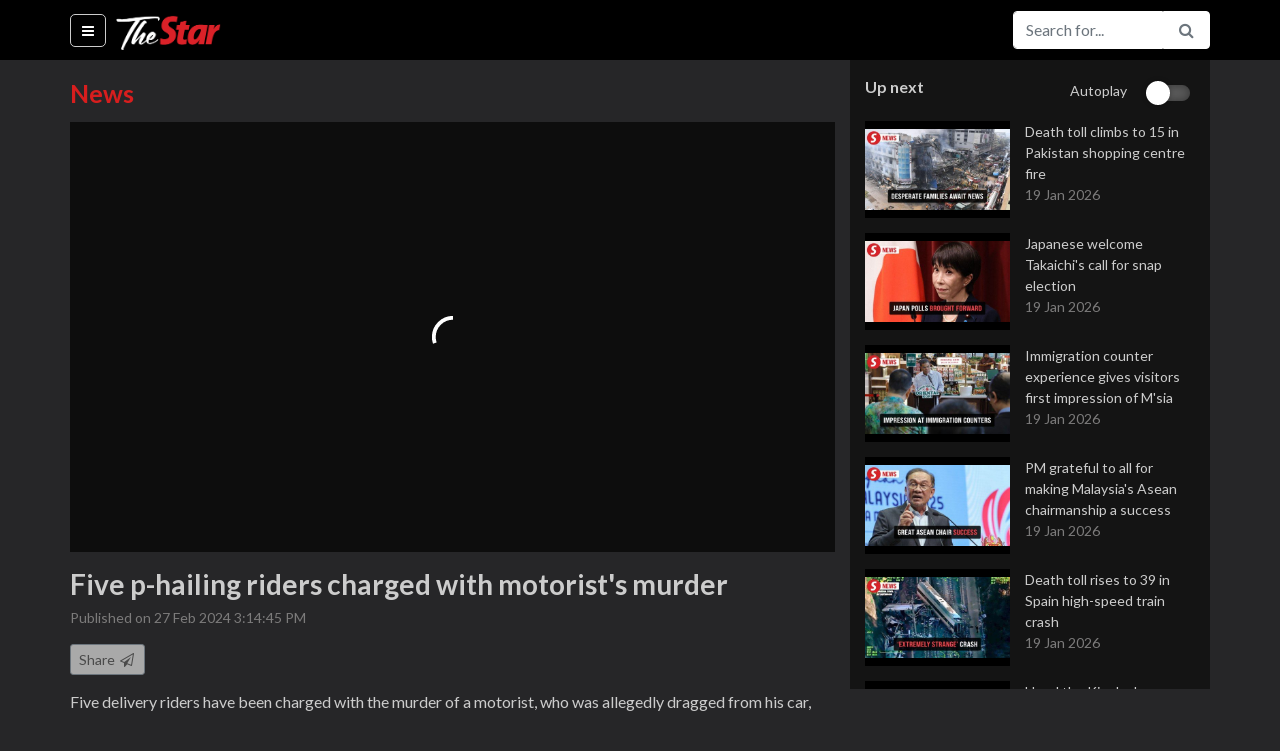

--- FILE ---
content_type: text/html; charset=utf-8
request_url: https://www.thestartv.com/v/five-p-hailing-riders-charged-with-motorist-s-murder?rc=59b24d51b7aca
body_size: 20797
content:
<!DOCTYPE html><html lang="en" prefix="og: http://ogp.me/ns#"><head> <meta charset="utf-8"> <meta name="viewport" content="width=device-width, initial-scale=1, shrink-to-fit=no"> <meta http-equiv="X-UA-Compatible" content="IE=edge"> <meta http-equiv="Content-Type" content="text/html; charset=utf-8"/> <title>Five p-hailing riders charged with motorist's murder | TheStarTV.com</title> <meta name="description" content="Five delivery riders have been charged with the murder of a motorist, who was allegedly dragged from his car, tied up and beaten after an accident in Semenyih last week.&lt;br /&gt;&lt;br /&gt;The five aged between 22 and 43 were charged before Magistrate Nurdiyanah Mohd Nawawi at the Bandar Baru Bangi magistrate&apos;s court on Tuesday (Feb 27). &lt;br /&gt;&lt;br /&gt;Read more at &lt;a href=&quot; https://shorturl.at/bnANZ&quot;&gt; https://shorturl.at/bnANZ&lt;/a&gt;&lt;br /&gt;&lt;br /&gt;WATCH MORE: &lt;a href=&quot; https://thestartv.com/c/news&quot;&gt; https://thestartv.com/c/news&lt;/a&gt;&lt;br /&gt;SUBSCRIBE: &lt;a href=&quot; https://cutt.ly/TheStar&quot;&gt; https://cutt.ly/TheStar&lt;/a&gt;&lt;br /&gt;LIKE: &lt;a href=&quot; https://fb.com/TheStarOnline&quot;&gt; https://fb.com/TheStarOnline&lt;/a&gt;"/>  <link rel="canonical" href="https://www.thestartv.com/v/five-p-hailing-riders-charged-with-motorist-s-murder" />   <meta property="og:locale" content="en_US" /><meta property="og:type" content="article" /><meta property="fb:app_id" content="956308324458695" /><meta property="og:title" content="Five p-hailing riders charged with motorist's murder | TheStarTV.com" /><meta property="og:description" content="Five delivery riders have been charged with the murder of a motorist, who was allegedly dragged from his car, tied up and beaten after an accident in Semenyih last week.&lt;br /&gt;&lt;br /&gt;The five aged between 22 and 43 were charged before Magistrate Nurdiyanah Mohd Nawawi at the Bandar Baru Bangi magistrate&apos;s court on Tuesday (Feb 27). &lt;br /&gt;&lt;br /&gt;Read more at &lt;a href=&quot; https://shorturl.at/bnANZ&quot;&gt; https://shorturl.at/bnANZ&lt;/a&gt;&lt;br /&gt;&lt;br /&gt;WATCH MORE: &lt;a href=&quot; https://thestartv.com/c/news&quot;&gt; https://thestartv.com/c/news&lt;/a&gt;&lt;br /&gt;SUBSCRIBE: &lt;a href=&quot; https://cutt.ly/TheStar&quot;&gt; https://cutt.ly/TheStar&lt;/a&gt;&lt;br /&gt;LIKE: &lt;a href=&quot; https://fb.com/TheStarOnline&quot;&gt; https://fb.com/TheStarOnline&lt;/a&gt;" /><meta property="og:site_name" content="TheStarTV.com" /><meta property="og:image" content="https://media.thestartv.com/thumbnails/65dd8cb170599_vs.jpg" /><meta property="og:image:width" content="1280" /><meta property="og:image:height" content="720" /><meta property="og:image:alt" content="Five p-hailing riders charged with motorist's murder | TheStarTV.com" /><meta name="twitter:image" content="https://media.thestartv.com/thumbnails/65dd8cb170599_vs.jpg"/><meta property="og:url" content="https://www.thestartv.com/v/five-p-hailing-riders-charged-with-motorist-s-murder" /><meta name="twitter:card" content="summary"/><meta name="twitter:description" content="Five delivery riders have been charged with the murder of a motorist, who was allegedly dragged from his car, tied up and beaten after an accident in Semenyih last week.&lt;br /&gt;&lt;br /&gt;The five aged between 22 and 43 were charged before Magistrate Nurdiyanah Mohd Nawawi at the Bandar Baru Bangi magistrate&apos;s court on Tuesday (Feb 27). &lt;br /&gt;&lt;br /&gt;Read more at &lt;a href=&quot; https://shorturl.at/bnANZ&quot;&gt; https://shorturl.at/bnANZ&lt;/a&gt;&lt;br /&gt;&lt;br /&gt;WATCH MORE: &lt;a href=&quot; https://thestartv.com/c/news&quot;&gt; https://thestartv.com/c/news&lt;/a&gt;&lt;br /&gt;SUBSCRIBE: &lt;a href=&quot; https://cutt.ly/TheStar&quot;&gt; https://cutt.ly/TheStar&lt;/a&gt;&lt;br /&gt;LIKE: &lt;a href=&quot; https://fb.com/TheStarOnline&quot;&gt; https://fb.com/TheStarOnline&lt;/a&gt;"/><meta name="twitter:title" content="Five p-hailing riders charged with motorist's murder | TheStarTV.com"/><meta name="article:modified_time" content="2024-02-27T15:21:01Z"/>  <link rel="shortcut icon" type="image/x-icon" href="https://cdn.thestar.com.my/Themes/img/favicon.ico" /> <base href="/" /> <link href="https://fonts.googleapis.com/css?family=Lato:400,700,900" rel="stylesheet"> <link rel="stylesheet" href="https://cdnjs.cloudflare.com/ajax/libs/font-awesome/4.7.0/css/font-awesome.min.css"> <link rel="stylesheet" href="https://cdnjs.cloudflare.com/ajax/libs/animate.css/3.5.2/animate.min.css"> <link rel="stylesheet" href="https://cdnjs.cloudflare.com/ajax/libs/malihu-custom-scrollbar-plugin/3.1.5/jquery.mCustomScrollbar.min.css">  <link rel="stylesheet" class="removeablestylesheet" href="assets/css/styleb.css?v=15">  <link rel="stylesheet" type="text/css" href="https://fonts.googleapis.com/css?family=Lato:300,300i,400,400i,700,700i,900,900i&display=swap" /> <script src="https://ajax.googleapis.com/ajax/libs/jquery/3.5.1/jquery.min.js"></script> <style>#dmVideoContent{position:absolute;left:0px;top:0px;overflow:hidden;}</style> <link rel="stylesheet" href="https://cdn.thestar.com.my/Themes/css/stylec.min.css"></head><body class=""> <!-- Google Tag Manager (noscript) --><noscript> <iframe src="https://www.googletagmanager.com/ns.html?id=GTM-TXZ5T57" height="0" width="0" style="display:none;visibility:hidden"></iframe></noscript><!-- End Google Tag Manager (noscript) --> <nav class="navbar fixed-top navbar-expand navbar-light bg-light close-search"> <div class="container" style=""> <ul class="navbar-nav mr-auto"> <li class="nav-item menu-options active"> <a class="nav-link bar-menu" href="#" id="showHideMenu"> <i class="fa fa-bars fa-fw"></i> <span class="sr-only">(current)</span> </a> </li> </ul> <a class="navbar-brand" href="/">  <img src=assets/images/startv-logo.png alt="TheStarTV logo" width="105" height="60">  </a> <button class="navbar-toggler" type="button" data-toggle="collapse" data-target="#navbarSupportedContent" aria-controls="navbarSupportedContent" aria-expanded="false" aria-label="Toggle navigation"> <span class="navbar-toggler-icon"></span> </button> <div class="collapse navbar-collapse" id="navbarSupportedContent"><div id="live-navbar" class="live-navbar"> </div> <i class="fa fa-search fa-fw search-button white-theme" id="search-button"></i> <form class="form-inline my-2 my-lg-0 search-form" action="/search"> <div class="input-group nav-btn"> <input type="text" name="q" class="form-control animated search-field" value="" placeholder="Search for..." aria-label="Search for..."> <span class="input-group-btn"> <button class="btn btn-outline-secondary pointer" type="submit"><i class="fa fa-search fa-fw"></i></button> <button class="btn btn-outline-secondary pointer" type="button" id="openCloseSearch"><i class="fa fa-search fa-fw"></i></button> <!--<button class="btn btn-outline-secondary pointer" type="button"><i class="fa fa-facebook fa-fw text-info"></i></button>--> </span> </div> </form> </div> </div></nav><div id="searchbar-drop" class="searchbar-drop"> <div class="container"> <form action="/search"> <div class="input-group"> <input type="text" name="q" class="form-control" value="" placeholder="Search for..." aria-label="Search for..." aria-describedby="basic-addon2"> <div class="input-group-append"> <button class="btn" type="submit">Search</button> </div> </div> </form> </div></div> <div class="container menu"> <div class="menu-container invisible animated" id="theMenu"> <nav class="nav flex-column"> <a class="nav-link" href="/">Home</a>  <a class="nav-link" href="c/news"> News </a>  <a class="nav-link" href="c/business"> Business </a>  <a class="nav-link" href="c/asean"> Asean+ </a>  <a class="nav-link" href="c/lifestyle"> Lifestyle </a>  <a class="nav-link" href="c/sport"> Sport </a>  <a class="nav-link" href="c/esg"> ESG </a> <!--<a class="nav-link" href="/ge14nomination">GE14 Nomination Day</a>--> <a class="nav-link disabled" href="#">Programmes</a>  <a class="nav-link" href="p/star-golden-hearts-award-2025"> 	Star Golden Hearts Award 2025 </a>  <a class="nav-link" href="p/budget-2026"> Budget 2026 </a>  <a class="nav-link" href="p/budget-2025"> Budget 2025 </a>  <a class="nav-link" href="p/life-the-city"> Life & The City </a>  <a class="nav-link" href="p/retro-recipes"> Retro Recipes  </a>  <a class="nav-link" href="p/putting-dr-g-on-the-spot"> Putting Dr G On The Spot </a>  <a class="nav-link" href="p/do-you-know"> Do You Know? </a>  <a class="nav-link disabled" href="#">Themes</a> <a class="nav-link changeTheme" href="#" data-theme="white" data-version="undefined"> <i class="fa fa-square fa-fw clr-white"></i> White </a> <a class="nav-link changeTheme" href="#" data-theme="black" data-version="undefined"> <i class="fa fa-square fa-fw clr-black"></i> Black </a> </nav> </div></div> <div class="container content"> <div class="story"> <div class="row"> <div class="col-lg-8 player"> <div class="player-container">  <div class="lead page-title">News</div>  <div class="sixteen-nine"> <div id="dmVideoContent"></div> </div> <div class="video-description-container"> <p class="lead video-title">Five p-hailing riders charged with motorist's murder</p> <p class="video-date"> Published on 27 Feb 2024 3:14:45 PM </p> <div class="on-mobile"> <nav class="nav nav-tabs" id="myTab" role="tablist"> <a class="nav-item nav-link active" id="nav-home-tab" data-toggle="tab" href="#nav-description" role="tab" aria-controls="nav-description" aria-expanded="true">Description</a> <a class="nav-item nav-link" id="nav-profile-tab" data-toggle="tab" href="#nav-share" role="tab" aria-controls="nav-share">Share</a> </nav> <div class="tab-content" id="nav-tabContent"> <div class="tab-pane fade show active" id="nav-description" role="tabpanel" aria-labelledby="nav-home-tab"> <p class="video-description"> Five delivery riders have been charged with the murder of a motorist, who was allegedly dragged from his car, tied up and beaten after an accident in Semenyih last week.<br /><br />The five aged between 22 and 43 were charged before Magistrate Nurdiyanah Mohd Nawawi at the Bandar Baru Bangi magistrate's court on Tuesday (Feb 27). <br /><br />Read more at <a href=" https://shorturl.at/bnANZ"> https://shorturl.at/bnANZ</a><br /><br />WATCH MORE: <a href=" https://thestartv.com/c/news"> https://thestartv.com/c/news</a><br />SUBSCRIBE: <a href=" https://cutt.ly/TheStar"> https://cutt.ly/TheStar</a><br />LIKE: <a href=" https://fb.com/TheStarOnline"> https://fb.com/TheStarOnline</a> </p>  <div class="video-keywords"> <strong>Keywords</strong> <br>   <a href="/search?q=murder" class="color1">murder, </a>    <a href="/search?q=motorists" class="color1">motorists, </a>    <a href="/search?q=taman pelangi semenyih two" class="color1">taman pelangi semenyih two, </a>    <a href="/search?q=food delivery riders" class="color1">food delivery riders, </a>    <a href="/search?q=bangi" class="color1">bangi, </a>    <a href="/search?q=magistrates court" class="color1">magistrates court, </a>    <a href="/search?q=assault" class="color1">assault, </a>    <a href="/search?q=tied up" class="color1">tied up</a>   </div><!--keywords-->   </div> <div class="tab-pane fade" id="nav-share" role="tabpanel" aria-labelledby="nav-profile-tab"> <div class="pw-server-widget" data-id="wid-ct5t0tla" data-url="https://www.thestartv.com/v/five-p-hailing-riders-charged-with-motorist-s-murder" data-title="Five p-hailing riders charged with motorist's murder"></div> </div> </div> </div> <div class="not-on-mobile"> <button type="button" class="btn btn-secondary btn-sm pointer" id="shareTrigger"> Share <i class="fa fa-paper-plane-o fa-fw"></i> </button> <div id="shareContainer" class="share-container pw-server-widget" data-id="wid-ct5t0tla" data-url="https://www.thestartv.com/v/five-p-hailing-riders-charged-with-motorist-s-murder" data-title="Five p-hailing riders charged with motorist's murder"></div> <p class="video-description">Five delivery riders have been charged with the murder of a motorist, who was allegedly dragged from his car, tied up and beaten after an accident in Semenyih last week.<br /><br />The five aged between 22 and 43 were charged before Magistrate Nurdiyanah Mohd Nawawi at the Bandar Baru Bangi magistrate's court on Tuesday (Feb 27). <br /><br />Read more at <a href=" https://shorturl.at/bnANZ"> https://shorturl.at/bnANZ</a><br /><br />WATCH MORE: <a href=" https://thestartv.com/c/news"> https://thestartv.com/c/news</a><br />SUBSCRIBE: <a href=" https://cutt.ly/TheStar"> https://cutt.ly/TheStar</a><br />LIKE: <a href=" https://fb.com/TheStarOnline"> https://fb.com/TheStarOnline</a></p>  <div class="video-keywords"> <strong>Keywords:</strong> <br>   <a href="/search?q=murder" class="color1">murder, </a>    <a href="/search?q=motorists" class="color1">motorists, </a>    <a href="/search?q=taman pelangi semenyih two" class="color1">taman pelangi semenyih two, </a>    <a href="/search?q=food delivery riders" class="color1">food delivery riders, </a>    <a href="/search?q=bangi" class="color1">bangi, </a>    <a href="/search?q=magistrates court" class="color1">magistrates court, </a>    <a href="/search?q=assault" class="color1">assault, </a>    <a href="/search?q=tied up" class="color1">tied up</a>   </div><!--keywords-->   </div> </div> </div> <footer> <div class="footer-logo">  <img src="assets/images/startv-logo-footer.png" alt="TheStarTV logo">  </div> <div class="links"> <nav class="nav"> <a class="nav-link" href="/about">About</a> <a class="nav-link" href="/contactus">Contact</a> <a class="nav-link" href="http://www.thestar.com.my/terms/">Terms</a> <a class="nav-link" href="http://www.thestar.com.my/privacy/">Privacy Policy</a> <a class="nav-link" href="https://www.facebook.com/TheStarTVdotcom/">Facebook</a> </nav> <div class="copyright-text"> Copyright &copy; 1995-2026 Star Media Group Berhad [197101000523 (10894-D)] </div> </div></footer> </div> <div class="col-lg-4 sidebar"> <div class="playlist-container"><!-- Live page notification -->                                                                                                                                                                                                                                                                                                              <div class="autoplay"> <div>Up next</div>  <div>Autoplay</div> <div> <div class="material-switch pull-right"> <input id="autoplaycheckbox" type="checkbox"/> <label for="autoplaycheckbox"></label> </div> </div>  </div> <div id="listOfVideos">    <a href="v/death-toll-climbs-to-15-in-pakistan-shopping-centre-fire?rc=59b24d51b7aca" class="color1 video-in-playlist"> <div class="video-container"> <div class="video-thumbnail"> <img src="https://media.thestartv.com/thumbnails/696e40b3d308a_th.jpg"/> </div> <div class="video-detail"> <div class="video-title"> Death toll climbs to 15 in Pakistan shopping centre fire </div> <div class="video-date"> 19 Jan 2026 </div> </div><!--list-details--></div><!--listing--> </a>     <a href="v/japanese-welcome-takaichi-s-call-for-snap-election?rc=59b24d51b7aca" class="color1 video-in-playlist"> <div class="video-container"> <div class="video-thumbnail"> <img src="https://media.thestartv.com/thumbnails/696e3eb6001e2_th.jpg"/> </div> <div class="video-detail"> <div class="video-title"> Japanese welcome Takaichi's call for snap election </div> <div class="video-date"> 19 Jan 2026 </div> </div><!--list-details--></div><!--listing--> </a>     <a href="v/immigration-counter-experience-gives-visitors-first-impression-of-m-sia?rc=59b24d51b7aca" class="color1 video-in-playlist"> <div class="video-container"> <div class="video-thumbnail"> <img src="https://media.thestartv.com/thumbnails/696e3ad744adb_th.jpg"/> </div> <div class="video-detail"> <div class="video-title"> Immigration counter experience gives visitors first impression of M'sia </div> <div class="video-date"> 19 Jan 2026 </div> </div><!--list-details--></div><!--listing--> </a>    <!--<div class="medrect">--> <!--<div id='div-gpt-ad-1504858365851-0' style='height:250px; width:300px;'>--> <!--<script>--> <!--// googletag.cmd.push(function() { googletag.display('div-gpt-ad-1504858365851-0'); });--> <!--</script>--> <!--</div>--> <!--&lt;!&ndash;<img class="ad-img" src="assets/images/med-rect.jpg"/>&ndash;&gt;--> <!--<p>ADVERTISEMENT</p>--> <!--</div>-->   <a href="v/pm-grateful-to-all-for-making-malaysia-s-asean-chairmanship-a-success?rc=59b24d51b7aca" class="color1 video-in-playlist"> <div class="video-container"> <div class="video-thumbnail"> <img src="https://media.thestartv.com/thumbnails/696e39c9850e7_th.jpg"/> </div> <div class="video-detail"> <div class="video-title"> PM grateful to all for making Malaysia's Asean chairmanship a success </div> <div class="video-date"> 19 Jan 2026 </div> </div><!--list-details--></div><!--listing--> </a>     <a href="v/death-toll-rises-to-39-in-spain-high-speed-train-crash?rc=59b24d51b7aca" class="color1 video-in-playlist"> <div class="video-container"> <div class="video-thumbnail"> <img src="https://media.thestartv.com/thumbnails/696e35eaec401_th.jpg"/> </div> <div class="video-detail"> <div class="video-title"> Death toll rises to 39 in Spain high-speed train crash </div> <div class="video-date"> 19 Jan 2026 </div> </div><!--list-details--></div><!--listing--> </a>     <a href="v/heed-the-king-s-decrees-says-anwar?rc=59b24d51b7aca" class="color1 video-in-playlist"> <div class="video-container"> <div class="video-thumbnail"> <img src="https://media.thestartv.com/thumbnails/696e27da8e434_th.jpg"/> </div> <div class="video-detail"> <div class="video-title"> Heed the King's decrees, says Anwar </div> <div class="video-date"> 19 Jan 2026 </div> </div><!--list-details--></div><!--listing--> </a>     <a href="v/macc-confirms-it-is-investigating-alleged-rm-2-5-bil-money-laundering-scheme?rc=59b24d51b7aca" class="color1 video-in-playlist"> <div class="video-container"> <div class="video-thumbnail"> <img src="https://media.thestartv.com/thumbnails/696e25bda43e6_th.jpg"/> </div> <div class="video-detail"> <div class="video-title"> MACC confirms it is investigating alleged RM2.5bil money laundering scheme </div> <div class="video-date"> 19 Jan 2026 </div> </div><!--list-details--></div><!--listing--> </a>     <a href="v/chinese-workers-slapped-with-rm-1-5-mil-tax-bills-after-employer-fakes-high-salaries?rc=59b24d51b7aca" class="color1 video-in-playlist"> <div class="video-container"> <div class="video-thumbnail"> <img src="https://media.thestartv.com/thumbnails/696e24af78f9e_th.jpg"/> </div> <div class="video-detail"> <div class="video-title"> Chinese workers slapped with RM1.5mil tax bills after employer fakes high salaries </div> <div class="video-date"> 19 Jan 2026 </div> </div><!--list-details--></div><!--listing--> </a>     <a href="v/former-firing-ranges-identified-as-sites-of-sasar-housing-projects-says-defence-minister?rc=59b24d51b7aca" class="color1 video-in-playlist"> <div class="video-container"> <div class="video-thumbnail"> <img src="https://media.thestartv.com/thumbnails/696e18062ec81_th.jpg"/> </div> <div class="video-detail"> <div class="video-title"> Former firing ranges identified as sites of SASaR housing projects, says Defence Minister </div> <div class="video-date"> 19 Jan 2026 </div> </div><!--list-details--></div><!--listing--> </a>     <a href="v/armed-forces-info-leaks-can-lead-to-national-security-issues-says-khaled?rc=59b24d51b7aca" class="color1 video-in-playlist"> <div class="video-container"> <div class="video-thumbnail"> <img src="https://media.thestartv.com/thumbnails/696e16f8528e7_th.jpg"/> </div> <div class="video-detail"> <div class="video-title"> Armed Forces info leaks can lead to national security issues, says Khaled </div> <div class="video-date"> 19 Jan 2026 </div> </div><!--list-details--></div><!--listing--> </a>     <a href="v/national-service-intake-to-hit-100-000-recruits-yearly-with-use-of-universities?rc=59b24d51b7aca" class="color1 video-in-playlist"> <div class="video-container"> <div class="video-thumbnail"> <img src="https://media.thestartv.com/thumbnails/696e15eb40ed3_th.jpg"/> </div> <div class="video-detail"> <div class="video-title"> National service intake to hit 100,000 recruits yearly with use of universities </div> <div class="video-date"> 19 Jan 2026 </div> </div><!--list-details--></div><!--listing--> </a>     <a href="v/defence-ministry-expresses-deepest-gratitude-says-will-heed-king-s-decree?rc=59b24d51b7aca" class="color1 video-in-playlist"> <div class="video-container"> <div class="video-thumbnail"> <img src="https://media.thestartv.com/thumbnails/696e0562c0b0d_th.jpg"/> </div> <div class="video-detail"> <div class="video-title"> Defence Ministry expresses 'deepest gratitude', says will heed King's decree </div> <div class="video-date"> 19 Jan 2026 </div> </div><!--list-details--></div><!--listing--> </a>     <a href="v/immigration-officer-faces-graft-wife-accused-of-using-ill-gotten-gains-to-buy-gold?rc=59b24d51b7aca" class="color1 video-in-playlist"> <div class="video-container"> <div class="video-thumbnail"> <img src="https://media.thestartv.com/thumbnails/696e12bfaee8a_th.jpg"/> </div> <div class="video-detail"> <div class="video-title"> Immigration officer faces graft, wife accused of using ill-gotten gains to buy gold </div> <div class="video-date"> 19 Jan 2026 </div> </div><!--list-details--></div><!--listing--> </a>     <a href="v/china-s-q-4-gdp-growth-slows-to-3-year-low-full-year-pace-meets-official-target?rc=59b24d51b7aca" class="color1 video-in-playlist"> <div class="video-container"> <div class="video-thumbnail"> <img src="https://media.thestartv.com/thumbnails/696e0760a8adc_th.jpg"/> </div> <div class="video-detail"> <div class="video-title"> China's Q4 GDP growth slows to 3-year low, full-year pace meets official target </div> <div class="video-date"> 19 Jan 2026 </div> </div><!--list-details--></div><!--listing--> </a>     <a href="v/community-patrols-grow-amid-ice-operations-in-minnesota?rc=59b24d51b7aca" class="color1 video-in-playlist"> <div class="video-container"> <div class="video-thumbnail"> <img src="https://media.thestartv.com/thumbnails/696dff4a05e89_th.jpg"/> </div> <div class="video-detail"> <div class="video-title"> Community patrols grow amid ICE operations in Minnesota </div> <div class="video-date"> 19 Jan 2026 </div> </div><!--list-details--></div><!--listing--> </a>     <a href="v/najib-and-tommy-thomas-settle-lawsuit-over-memoir?rc=59b24d51b7aca" class="color1 video-in-playlist"> <div class="video-container"> <div class="video-thumbnail"> <img src="https://media.thestartv.com/thumbnails/696df6d9ecbae_th.jpg"/> </div> <div class="video-detail"> <div class="video-title"> Najib and Tommy Thomas settle lawsuit over memoir </div> <div class="video-date"> 19 Jan 2026 </div> </div><!--list-details--></div><!--listing--> </a>     <a href="v/nadia-kesuma-laid-to-rest-in-dhahban-cemetery-in-jeddah?rc=59b24d51b7aca" class="color1 video-in-playlist"> <div class="video-container"> <div class="video-thumbnail"> <img src="https://media.thestartv.com/thumbnails/696df3af1af4f_th.jpg"/> </div> <div class="video-detail"> <div class="video-title"> Nadia Kesuma laid to rest in Dhahban Cemetery in Jeddah </div> <div class="video-date"> 19 Jan 2026 </div> </div><!--list-details--></div><!--listing--> </a>     <a href="v/gazans-and-world-leaders-hopeful-on-peace-board-and-technocrat-govt-announcement?rc=59b24d51b7aca" class="color1 video-in-playlist"> <div class="video-container"> <div class="video-thumbnail"> <img src="https://media.thestartv.com/thumbnails/696defb27ae74_th.jpg"/> </div> <div class="video-detail"> <div class="video-title"> Gazans and world leaders hopeful on peace board and technocrat govt announcement </div> <div class="video-date"> 19 Jan 2026 </div> </div><!--list-details--></div><!--listing--> </a>     <a href="v/multiple-injured-rescued-after-factory-explosion-in-china-s-baotou?rc=59b24d51b7aca" class="color1 video-in-playlist"> <div class="video-container"> <div class="video-thumbnail"> <img src="https://media.thestartv.com/thumbnails/696deb987a286_th.jpg"/> </div> <div class="video-detail"> <div class="video-title"> Multiple injured rescued after factory explosion in China's Baotou </div> <div class="video-date"> 19 Jan 2026 </div> </div><!--list-details--></div><!--listing--> </a>     <a href="v/taiwanese-woman-drowns-while-snorkelling-in-pulau-pangkor?rc=59b24d51b7aca" class="color1 video-in-playlist"> <div class="video-container"> <div class="video-thumbnail"> <img src="https://media.thestartv.com/thumbnails/696dd8404a980_th.jpg"/> </div> <div class="video-detail"> <div class="video-title"> Taiwanese woman drowns while snorkelling in Pulau Pangkor </div> <div class="video-date"> 19 Jan 2026 </div> </div><!--list-details--></div><!--listing--> </a>     <a href="v/rapper-namewee-claims-trial-for-possessing-erectile-dysfunction-drug-meth?rc=59b24d51b7aca" class="color1 video-in-playlist"> <div class="video-container"> <div class="video-thumbnail"> <img src="https://media.thestartv.com/thumbnails/696dc81234477_th.jpg"/> </div> <div class="video-detail"> <div class="video-title"> Rapper Namewee claims trial for possessing erectile dysfunction drug, meth </div> <div class="video-date"> 19 Jan 2026 </div> </div><!--list-details--></div><!--listing--> </a>     <a href="v/education-people-s-well-being-are-vital-focuses-of-13-mp-king-decrees?rc=59b24d51b7aca" class="color1 video-in-playlist"> <div class="video-container"> <div class="video-thumbnail"> <img src="https://media.thestartv.com/thumbnails/696dc5f6031cb_th.jpg"/> </div> <div class="video-detail"> <div class="video-title"> Education, people's well-being are vital focuses of 13MP, King decrees </div> <div class="video-date"> 19 Jan 2026 </div> </div><!--list-details--></div><!--listing--> </a>     <a href="v/king-calls-for-stronger-national-security-laws-amid-rising-digital-threats?rc=59b24d51b7aca" class="color1 video-in-playlist"> <div class="video-container"> <div class="video-thumbnail"> <img src="https://media.thestartv.com/thumbnails/696dc704068c1_th.jpg"/> </div> <div class="video-detail"> <div class="video-title"> King calls for stronger national security laws amid rising digital threats </div> <div class="video-date"> 19 Jan 2026 </div> </div><!--list-details--></div><!--listing--> </a>     <a href="v/nation-s-interests-take-priority-over-individual-states-rights-king-decrees?rc=59b24d51b7aca" class="color1 video-in-playlist"> <div class="video-container"> <div class="video-thumbnail"> <img src="https://media.thestartv.com/thumbnails/696dc4e7d4d12_th.jpg"/> </div> <div class="video-detail"> <div class="video-title"> Nation's interests take priority over individual states' rights, King decrees </div> <div class="video-date"> 19 Jan 2026 </div> </div><!--list-details--></div><!--listing--> </a>     <a href="v/chile-fires-kill-at-least-18-as-firefighters-battle-extreme-heat-winds?rc=59b24d51b7aca" class="color1 video-in-playlist"> <div class="video-container"> <div class="video-thumbnail"> <img src="https://media.thestartv.com/thumbnails/696dbe1b36b5a_th.jpg"/> </div> <div class="video-detail"> <div class="video-title"> Chile fires kill at least 18 as firefighters battle extreme heat, winds </div> <div class="video-date"> 19 Jan 2026 </div> </div><!--list-details--></div><!--listing--> </a>     <a href="v/king-wants-corruption-stamped-out?rc=59b24d51b7aca" class="color1 video-in-playlist"> <div class="video-container"> <div class="video-thumbnail"> <img src="https://media.thestartv.com/thumbnails/696db76d25099_th.jpg"/> </div> <div class="video-detail"> <div class="video-title"> King wants corruption stamped out </div> <div class="video-date"> 19 Jan 2026 </div> </div><!--list-details--></div><!--listing--> </a>     <a href="v/bm-must-be-given-priority-decrees-king?rc=59b24d51b7aca" class="color1 video-in-playlist"> <div class="video-container"> <div class="video-thumbnail"> <img src="https://media.thestartv.com/thumbnails/696db56f0ca99_th.jpg"/> </div> <div class="video-detail"> <div class="video-title"> BM must be given priority, decrees King </div> <div class="video-date"> 19 Jan 2026 </div> </div><!--list-details--></div><!--listing--> </a>     <a href="v/father-two-young-children-die-in-two-vehicle-collision-in-kulim?rc=59b24d51b7aca" class="color1 video-in-playlist"> <div class="video-container"> <div class="video-thumbnail"> <img src="https://media.thestartv.com/thumbnails/696db66b35c5d_th.jpg"/> </div> <div class="video-detail"> <div class="video-title"> Father, two young children die in two-vehicle collision in Kulim </div> <div class="video-date"> 19 Jan 2026 </div> </div><!--list-details--></div><!--listing--> </a>     <a href="v/sultan-ibrahim-opens-fifth-session-of-15-th-parliament?rc=59b24d51b7aca" class="color1 video-in-playlist"> <div class="video-container"> <div class="video-thumbnail"> <img src="https://media.thestartv.com/thumbnails/696dad3a735eb_th.jpg"/> </div> <div class="video-detail"> <div class="video-title"> Sultan Ibrahim opens fifth session of 15th Parliament </div> <div class="video-date"> 19 Jan 2026 </div> </div><!--list-details--></div><!--listing--> </a>     <a href="v/two-high-speed-trains-derail-in-southern-spain-21-killed?rc=59b24d51b7aca" class="color1 video-in-playlist"> <div class="video-container"> <div class="video-thumbnail"> <img src="https://media.thestartv.com/thumbnails/696dac2d49ff2_th.jpg"/> </div> <div class="video-detail"> <div class="video-title"> Two high-speed trains derail in southern Spain, 21 killed </div> <div class="video-date"> 19 Jan 2026 </div> </div><!--list-details--></div><!--listing--> </a>     <a href="v/20-motorcycles-destroyed-in-perak-house-fire?rc=59b24d51b7aca" class="color1 video-in-playlist"> <div class="video-container"> <div class="video-thumbnail"> <img src="https://media.thestartv.com/thumbnails/696da2cb3dc49_th.jpg"/> </div> <div class="video-detail"> <div class="video-title"> 20 motorcycles destroyed in Perak house fire </div> <div class="video-date"> 19 Jan 2026 </div> </div><!--list-details--></div><!--listing--> </a>     <a href="v/two-found-dead-in-burning-car-at-jitra-toll-plaza?rc=59b24d51b7aca" class="color1 video-in-playlist"> <div class="video-container"> <div class="video-thumbnail"> <img src="https://media.thestartv.com/thumbnails/696d99e2acba5_th.jpg"/> </div> <div class="video-detail"> <div class="video-title"> Two found dead in burning car at Jitra toll plaza </div> <div class="video-date"> 19 Jan 2026 </div> </div><!--list-details--></div><!--listing--> </a>     <a href="v/indonesia-says-one-body-found-at-wreckage-site-of-missing-surveillance-plane?rc=59b24d51b7aca" class="color1 video-in-playlist"> <div class="video-container"> <div class="video-thumbnail"> <img src="https://media.thestartv.com/thumbnails/696ce3d1f38cf_th.jpg"/> </div> <div class="video-detail"> <div class="video-title"> Indonesia says one body found at wreckage site of missing surveillance plane </div> <div class="video-date"> 18 Jan 2026 </div> </div><!--list-details--></div><!--listing--> </a>     <a href="v/no-talks-with-umno-on-grand-collaboration-yet-says-bersatu-s-muhyiddin?rc=59b24d51b7aca" class="color1 video-in-playlist"> <div class="video-container"> <div class="video-thumbnail"> <img src="https://media.thestartv.com/thumbnails/696cce7ccaf2b_th.jpg"/> </div> <div class="video-detail"> <div class="video-title"> No talks with Umno on 'grand collaboration' yet, says Bersatu's Muhyiddin </div> <div class="video-date"> 18 Jan 2026 </div> </div><!--list-details--></div><!--listing--> </a>     <a href="v/massive-fire-kills-6-in-karachi-destroys-shopping-centre?rc=59b24d51b7aca" class="color1 video-in-playlist"> <div class="video-container"> <div class="video-thumbnail"> <img src="https://media.thestartv.com/thumbnails/696cb5c0349d2_th.jpg"/> </div> <div class="video-detail"> <div class="video-title"> Massive fire kills 6 in Karachi, destroys shopping centre </div> <div class="video-date"> 18 Jan 2026 </div> </div><!--list-details--></div><!--listing--> </a>     <a href="v/naim-moktar-mohd-ismail-ayob-vow-rural-and-youth-development-in-by-elections?rc=59b24d51b7aca" class="color1 video-in-playlist"> <div class="video-container"> <div class="video-thumbnail"> <img src="https://media.thestartv.com/thumbnails/696cb2953bc1d_th.jpg"/> </div> <div class="video-detail"> <div class="video-title"> Naim Moktar & Mohd Ismail Ayob vow rural and youth development in by-elections </div> <div class="video-date"> 18 Jan 2026 </div> </div><!--list-details--></div><!--listing--> </a>     <a href="v/indonesian-authorities-find-wreckage-of-missing-surveillance-plane-with-11-on-board?rc=59b24d51b7aca" class="color1 video-in-playlist"> <div class="video-container"> <div class="video-thumbnail"> <img src="https://media.thestartv.com/thumbnails/696ca40c52210_th.jpg"/> </div> <div class="video-detail"> <div class="video-title"> Indonesian authorities find wreckage of missing surveillance plane with 11 on board </div> <div class="video-date"> 18 Jan 2026 </div> </div><!--list-details--></div><!--listing--> </a>     <a href="v/anwar-given-clean-bill-of-health-after-routine-check-up?rc=59b24d51b7aca" class="color1 video-in-playlist"> <div class="video-container"> <div class="video-thumbnail"> <img src="https://media.thestartv.com/thumbnails/696c96aeca6e3_th.jpg"/> </div> <div class="video-detail"> <div class="video-title"> Anwar given clean bill of health after routine check-up </div> <div class="video-date"> 18 Jan 2026 </div> </div><!--list-details--></div><!--listing--> </a>     <a href="v/four-key-bills-to-be-tabled-after-early-february?rc=59b24d51b7aca" class="color1 video-in-playlist"> <div class="video-container"> <div class="video-thumbnail"> <img src="https://media.thestartv.com/thumbnails/696c8d11d60f6_th.jpg"/> </div> <div class="video-detail"> <div class="video-title"> Four key bills to be tabled after early February </div> <div class="video-date"> 18 Jan 2026 </div> </div><!--list-details--></div><!--listing--> </a>     <a href="v/pkr-aware-of-umno-s-push-to-unite-all-malay-parties?rc=59b24d51b7aca" class="color1 video-in-playlist"> <div class="video-container"> <div class="video-thumbnail"> <img src="https://media.thestartv.com/thumbnails/696c83933026d_th.jpg"/> </div> <div class="video-detail"> <div class="video-title"> PKR aware of Umno's push to unite all Malay parties </div> <div class="video-date"> 18 Jan 2026 </div> </div><!--list-details--></div><!--listing--> </a>     <a href="v/reject-racial-politics-in-selangor-says-mb?rc=59b24d51b7aca" class="color1 video-in-playlist"> <div class="video-container"> <div class="video-thumbnail"> <img src="https://media.thestartv.com/thumbnails/696c6dc523eca_th.jpg"/> </div> <div class="video-detail"> <div class="video-title"> Reject racial politics in Selangor, says MB </div> <div class="video-date"> 18 Jan 2026 </div> </div><!--list-details--></div><!--listing--> </a>     <a href="v/missing-actress-nadia-kesuma-confirmed-to-have-passed-away?rc=59b24d51b7aca" class="color1 video-in-playlist"> <div class="video-container"> <div class="video-thumbnail"> <img src="https://media.thestartv.com/thumbnails/696c5e874b65b_th.jpg"/> </div> <div class="video-detail"> <div class="video-title"> Missing actress Nadia Kesuma confirmed to have passed away </div> <div class="video-date"> 18 Jan 2026 </div> </div><!--list-details--></div><!--listing--> </a>     <a href="v/we-need-to-move-forward?rc=59b24d51b7aca" class="color1 video-in-playlist"> <div class="video-container"> <div class="video-thumbnail"> <img src="https://media.thestartv.com/thumbnails/696b517b8f390_th.jpg"/> </div> <div class="video-detail"> <div class="video-title"> We need to move forward </div> <div class="video-date"> 17 Jan 2026 </div> </div><!--list-details--></div><!--listing--> </a>     <a href="v/umno-agm-grand-coalition-not-a-revival-of-muafakat-nasional-says-zahid?rc=59b24d51b7aca" class="color1 video-in-playlist"> <div class="video-container"> <div class="video-thumbnail"> <img src="https://media.thestartv.com/thumbnails/696b9aa31a4b7_th.jpg"/> </div> <div class="video-detail"> <div class="video-title"> Umno AGM: 'Grand coalition' not a revival of Muafakat Nasional, says Zahid </div> <div class="video-date"> 17 Jan 2026 </div> </div><!--list-details--></div><!--listing--> </a>     <a href="v/umno-wants-to-form-grand-collaboration-to-unite-all-malay-parties-says-zahid?rc=59b24d51b7aca" class="color1 video-in-playlist"> <div class="video-container"> <div class="video-thumbnail"> <img src="https://media.thestartv.com/thumbnails/696b9abae7c92_th.jpg"/> </div> <div class="video-detail"> <div class="video-title"> Umno wants to form grand collaboration to unite all Malay parties, says Zahid </div> <div class="video-date"> 17 Jan 2026 </div> </div><!--list-details--></div><!--listing--> </a>     <a href="v/akmal-a-good-child-though-sometimes-naughty-ayahanda-zahid-says-in-move-to-ease-tensions?rc=59b24d51b7aca" class="color1 video-in-playlist"> <div class="video-container"> <div class="video-thumbnail"> <img src="https://media.thestartv.com/thumbnails/696b944d919a9_th.jpg"/> </div> <div class="video-detail"> <div class="video-title"> Akmal a 'good child, though sometimes naughty', 'ayahanda' Zahid says in move to ease tensions </div> <div class="video-date"> 17 Jan 2026 </div> </div><!--list-details--></div><!--listing--> </a>     <a href="v/over-90-000-illegals-detained-last-year-says-immigration-dept?rc=59b24d51b7aca" class="color1 video-in-playlist"> <div class="video-container"> <div class="video-thumbnail"> <img src="https://media.thestartv.com/thumbnails/696b7571a4259_th.jpg"/> </div> <div class="video-detail"> <div class="video-title"> Over 90,000 illegals detained last year, says Immigration Dept </div> <div class="video-date"> 17 Jan 2026 </div> </div><!--list-details--></div><!--listing--> </a>     <a href="v/umno-agm-no-yes-men-in-umno-youth-vocal-out-of-love-for-party-says-akmal?rc=59b24d51b7aca" class="color1 video-in-playlist"> <div class="video-container"> <div class="video-thumbnail"> <img src="https://media.thestartv.com/thumbnails/696b755b499e4_th.jpg"/> </div> <div class="video-detail"> <div class="video-title"> Umno AGM: No 'yes men' in Umno Youth, vocal out of love for party, says Akmal </div> <div class="video-date"> 17 Jan 2026 </div> </div><!--list-details--></div><!--listing--> </a>     <a href="v/217-undocumented-migrants-arrested-in-kl-immigration-raids?rc=59b24d51b7aca" class="color1 video-in-playlist"> <div class="video-container"> <div class="video-thumbnail"> <img src="https://media.thestartv.com/thumbnails/696b6a1a7a986_th.jpg"/> </div> <div class="video-detail"> <div class="video-title"> 217 undocumented migrants arrested in KL Immigration raids </div> <div class="video-date"> 17 Jan 2026 </div> </div><!--list-details--></div><!--listing--> </a>     <a href="v/penang-cops-launch-manhunt-for-duo-who-allegedly-shot-man-at-car-wash?rc=59b24d51b7aca" class="color1 video-in-playlist"> <div class="video-container"> <div class="video-thumbnail"> <img src="https://media.thestartv.com/thumbnails/696b670d9e86d_th.jpg"/> </div> <div class="video-detail"> <div class="video-title"> Penang cops launch manhunt for duo who allegedly shot man at car wash </div> <div class="video-date"> 17 Jan 2026 </div> </div><!--list-details--></div><!--listing--> </a>     <a href="v/malaysia-not-direct-trading-partner-with-iran-all-trade-through-third-party-says-tok-mat?rc=59b24d51b7aca" class="color1 video-in-playlist"> <div class="video-container"> <div class="video-thumbnail"> <img src="https://media.thestartv.com/thumbnails/696b5667caaec_th.jpg"/> </div> <div class="video-detail"> <div class="video-title"> Malaysia not direct trading partner with Iran, all trade through third party, says Tok Mat </div> <div class="video-date"> 17 Jan 2026 </div> </div><!--list-details--></div><!--listing--> </a>     <a href="v/indian-nationals-return-from-iran-with-regional-tensions-high?rc=59b24d51b7aca" class="color1 video-in-playlist"> <div class="video-container"> <div class="video-thumbnail"> <img src="https://media.thestartv.com/thumbnails/696b5192128db_th.jpg"/> </div> <div class="video-detail"> <div class="video-title"> Indian nationals return from Iran with regional tensions high </div> <div class="video-date"> 17 Jan 2026 </div> </div><!--list-details--></div><!--listing--> </a>     <a href="v/immigration-records-show-missing-actress-leaving-saudi-airport-says-tok-mat?rc=59b24d51b7aca" class="color1 video-in-playlist"> <div class="video-container"> <div class="video-thumbnail"> <img src="https://media.thestartv.com/thumbnails/696b506d3126a_th.jpg"/> </div> <div class="video-detail"> <div class="video-title"> Immigration records show missing actress leaving Saudi airport, says Tok Mat </div> <div class="video-date"> 17 Jan 2026 </div> </div><!--list-details--></div><!--listing--> </a>     <a href="v/jb-cops-seeking-public-s-help-on-child-dangerously-crossing-busy-road?rc=59b24d51b7aca" class="color1 video-in-playlist"> <div class="video-container"> <div class="video-thumbnail"> <img src="https://media.thestartv.com/thumbnails/696b3ef5f3360_th.jpg"/> </div> <div class="video-detail"> <div class="video-title"> JB cops seeking public's help on child dangerously crossing busy road </div> <div class="video-date"> 17 Jan 2026 </div> </div><!--list-details--></div><!--listing--> </a>     <a href="v/umno-postpones-party-polls-to-focus-on-state-elections-ge-16-says-asyraf-wajdi?rc=59b24d51b7aca" class="color1 video-in-playlist"> <div class="video-container"> <div class="video-thumbnail"> <img src="https://media.thestartv.com/thumbnails/696b3f0ca65c9_th.jpg"/> </div> <div class="video-detail"> <div class="video-title"> Umno postpones party polls to focus on state elections, GE16, says Asyraf Wajdi </div> <div class="video-date"> 17 Jan 2026 </div> </div><!--list-details--></div><!--listing--> </a>     <a href="v/kj-has-not-submitted-form-to-rejoin-umno-says-sec-gen?rc=59b24d51b7aca" class="color1 video-in-playlist"> <div class="video-container"> <div class="video-thumbnail"> <img src="https://media.thestartv.com/thumbnails/696b3a0989899_th.jpg"/> </div> <div class="video-detail"> <div class="video-title"> KJ has not submitted form to rejoin Umno, says sec-gen </div> <div class="video-date"> 17 Jan 2026 </div> </div><!--list-details--></div><!--listing--> </a>     <a href="v/van-driver-killed-five-factory-workers-hurt-in-johor-crash?rc=59b24d51b7aca" class="color1 video-in-playlist"> <div class="video-container"> <div class="video-thumbnail"> <img src="https://media.thestartv.com/thumbnails/696b32104643b_th.jpg"/> </div> <div class="video-detail"> <div class="video-title"> Van driver killed, five factory workers hurt in Johor crash </div> <div class="video-date"> 17 Jan 2026 </div> </div><!--list-details--></div><!--listing--> </a>     <a href="v/burglars-rob-pokemon-card-store-in-new-york-city?rc=59b24d51b7aca" class="color1 video-in-playlist"> <div class="video-container"> <div class="video-thumbnail"> <img src="https://media.thestartv.com/thumbnails/696b20d487816_th.jpg"/> </div> <div class="video-detail"> <div class="video-title"> Burglars rob Pokemon card store in New York City </div> <div class="video-date"> 17 Jan 2026 </div> </div><!--list-details--></div><!--listing--> </a>     <a href="v/police-receive-report-on-missing-actress-nadia-kesuma-in-jeddah?rc=59b24d51b7aca" class="color1 video-in-playlist"> <div class="video-container"> <div class="video-thumbnail"> <img src="https://media.thestartv.com/thumbnails/696b119684529_th.jpg"/> </div> <div class="video-detail"> <div class="video-title"> Police receive report on missing actress Nadia Kesuma in Jeddah </div> <div class="video-date"> 17 Jan 2026 </div> </div><!--list-details--></div><!--listing--> </a>     <a href="v/kl-tower-comes-alive-with-wira-manja-for-vm-2026?rc=59b24d51b7aca" class="color1 video-in-playlist"> <div class="video-container"> <div class="video-thumbnail"> <img src="https://media.thestartv.com/thumbnails/696b10884b8b1_th.jpg"/> </div> <div class="video-detail"> <div class="video-title"> KL Tower comes alive with Wira & Manja for VM2026 </div> <div class="video-date"> 17 Jan 2026 </div> </div><!--list-details--></div><!--listing--> </a>     <a href="v/independent-forensic-probe-launched-into-blast?rc=59b24d51b7aca" class="color1 video-in-playlist"> <div class="video-container"> <div class="video-thumbnail"> <img src="https://media.thestartv.com/thumbnails/696a4560689ba_th.jpg"/> </div> <div class="video-detail"> <div class="video-title"> Independent forensic probe launched into blast </div> <div class="video-date"> 16 Jan 2026 </div> </div><!--list-details--></div><!--listing--> </a>     <a href="v/south-korea-s-ex-president-yoon-given-5-year-jail-term-in-first-ruling-over-martial-law?rc=59b24d51b7aca" class="color1 video-in-playlist"> <div class="video-container"> <div class="video-thumbnail"> <img src="https://media.thestartv.com/thumbnails/696a466d22f68_th.jpg"/> </div> <div class="video-detail"> <div class="video-title"> South Korea's ex-president Yoon given 5-year jail term in first ruling over martial law </div> <div class="video-date"> 16 Jan 2026 </div> </div><!--list-details--></div><!--listing--> </a>     <a href="v/ex-kota-baru-ocpd-appointed-new-cheras-police-chief?rc=59b24d51b7aca" class="color1 video-in-playlist"> <div class="video-container"> <div class="video-thumbnail"> <img src="https://media.thestartv.com/thumbnails/696a4270b294c_th.jpg"/> </div> <div class="video-detail"> <div class="video-title"> Ex-Kota Baru OCPD appointed new Cheras police chief </div> <div class="video-date"> 16 Jan 2026 </div> </div><!--list-details--></div><!--listing--> </a>     <a href="v/umno-likely-to-hold-polls-after-ge-16-says-zahid?rc=59b24d51b7aca" class="color1 video-in-playlist"> <div class="video-container"> <div class="video-thumbnail"> <img src="https://media.thestartv.com/thumbnails/696a3d8474e70_th.jpg"/> </div> <div class="video-detail"> <div class="video-title"> Umno likely to hold polls after GE16, says Zahid </div> <div class="video-date"> 16 Jan 2026 </div> </div><!--list-details--></div><!--listing--> </a>     <a href="v/possible-negligence-part-of-police-probe-into-help-university-blast?rc=59b24d51b7aca" class="color1 video-in-playlist"> <div class="video-container"> <div class="video-thumbnail"> <img src="https://media.thestartv.com/thumbnails/696a3a77f3e9e_th.jpg"/> </div> <div class="video-detail"> <div class="video-title"> Possible negligence part of police probe into Help University blast </div> <div class="video-date"> 16 Jan 2026 </div> </div><!--list-details--></div><!--listing--> </a>     <a href="v/campus-explosion-tragedy-soo-yu-juan-s-last-goodbye?rc=59b24d51b7aca" class="color1 video-in-playlist"> <div class="video-container"> <div class="video-thumbnail"> <img src="https://media.thestartv.com/thumbnails/696a194b3b6d3_th.jpg"/> </div> <div class="video-detail"> <div class="video-title"> Campus explosion tragedy: Soo Yu Juan's last goodbye </div> <div class="video-date"> 16 Jan 2026 </div> </div><!--list-details--></div><!--listing--> </a>     <a href="v/appeals-court-sets-june-15-to-hear-prosecution-s-appeal-against-yusoff-rawther-s-acquittal?rc=59b24d51b7aca" class="color1 video-in-playlist"> <div class="video-container"> <div class="video-thumbnail"> <img src="https://media.thestartv.com/thumbnails/696a136ecd888_th.jpg"/> </div> <div class="video-detail"> <div class="video-title"> Appeals court sets June 15 to hear prosecution's appeal against Yusoff Rawther's acquittal </div> <div class="video-date"> 16 Jan 2026 </div> </div><!--list-details--></div><!--listing--> </a>     <a href="v/welcoming-former-leaders-back-will-help-umno-create-a-unified-malay-voice-says-azalina?rc=59b24d51b7aca" class="color1 video-in-playlist"> <div class="video-container"> <div class="video-thumbnail"> <img src="https://media.thestartv.com/thumbnails/696a0e82551e3_th.jpg"/> </div> <div class="video-detail"> <div class="video-title"> Welcoming former leaders back will help Umno create a unified Malay voice, says Azalina </div> <div class="video-date"> 16 Jan 2026 </div> </div><!--list-details--></div><!--listing--> </a>     <a href="v/lunchtime-buzz-in-sri-rampai-as-pm-drops-by?rc=59b24d51b7aca" class="color1 video-in-playlist"> <div class="video-container"> <div class="video-thumbnail"> <img src="https://media.thestartv.com/thumbnails/696a0e990ce0a_th.jpg"/> </div> <div class="video-detail"> <div class="video-title"> Lunchtime buzz in Sri Rampai as PM drops by </div> <div class="video-date"> 16 Jan 2026 </div> </div><!--list-details--></div><!--listing--> </a>     <a href="v/umno-agm-change-vital-for-party-to-stay-relevant-says-johari?rc=59b24d51b7aca" class="color1 video-in-playlist"> <div class="video-container"> <div class="video-thumbnail"> <img src="https://media.thestartv.com/thumbnails/696a0779be33e_th.jpg"/> </div> <div class="video-detail"> <div class="video-title"> Umno AGM: Change vital for party to stay relevant, says Johari </div> <div class="video-date"> 16 Jan 2026 </div> </div><!--list-details--></div><!--listing--> </a>     <a href="v/south-korea-slum-fire-devastates-seoul-residents-destroys-homes?rc=59b24d51b7aca" class="color1 video-in-playlist"> <div class="video-container"> <div class="video-thumbnail"> <img src="https://media.thestartv.com/thumbnails/696a055d53f8a_th.jpg"/> </div> <div class="video-detail"> <div class="video-title"> South Korea slum fire devastates Seoul residents, destroys homes </div> <div class="video-date"> 16 Jan 2026 </div> </div><!--list-details--></div><!--listing--> </a>     <a href="v/umno-s-steps-to-fortify-itself-will-also-mean-a-stronger-bn-says-dr-wee?rc=59b24d51b7aca" class="color1 video-in-playlist"> <div class="video-container"> <div class="video-thumbnail"> <img src="https://media.thestartv.com/thumbnails/696a04317ef01_th.jpg"/> </div> <div class="video-detail"> <div class="video-title"> Umno's steps to fortify itself will also mean a stronger BN, says Dr Wee </div> <div class="video-date"> 16 Jan 2026 </div> </div><!--list-details--></div><!--listing--> </a>     <a href="v/ammonia-leak-at-seremban-toll-plaza-three-stable-air-safe?rc=59b24d51b7aca" class="color1 video-in-playlist"> <div class="video-container"> <div class="video-thumbnail"> <img src="https://media.thestartv.com/thumbnails/696a031b5b657_th.jpg"/> </div> <div class="video-detail"> <div class="video-title"> Ammonia leak at Seremban toll plaza: Three stable, air safe </div> <div class="video-date"> 16 Jan 2026 </div> </div><!--list-details--></div><!--listing--> </a>     <a href="v/defence-police-procurement-linked-to-graft-shelved-for-now-says-pm?rc=59b24d51b7aca" class="color1 video-in-playlist"> <div class="video-container"> <div class="video-thumbnail"> <img src="https://media.thestartv.com/thumbnails/696a0304cae0a_th.jpg"/> </div> <div class="video-detail"> <div class="video-title"> Defence, police procurement linked to graft shelved for now, says PM </div> <div class="video-date"> 16 Jan 2026 </div> </div><!--list-details--></div><!--listing--> </a>     <a href="v/power-outage-halts-tokyo-commuter-train-lines-disrupting-thousands?rc=59b24d51b7aca" class="color1 video-in-playlist"> <div class="video-container"> <div class="video-thumbnail"> <img src="https://media.thestartv.com/thumbnails/696a00feaa507_th.jpg"/> </div> <div class="video-detail"> <div class="video-title"> Power outage halts Tokyo commuter train lines, disrupting thousands </div> <div class="video-date"> 16 Jan 2026 </div> </div><!--list-details--></div><!--listing--> </a>     <a href="v/umno-agm-party-must-rebrand-itself-to-regain-the-people-s-trust-says-zahid?rc=59b24d51b7aca" class="color1 video-in-playlist"> <div class="video-container"> <div class="video-thumbnail"> <img src="https://media.thestartv.com/thumbnails/696a00e92c84f_th.jpg"/> </div> <div class="video-detail"> <div class="video-title"> Umno AGM: Party must rebrand itself to regain the people's trust, says Zahid </div> <div class="video-date"> 16 Jan 2026 </div> </div><!--list-details--></div><!--listing--> </a>     <a href="v/umno-agm-party-still-with-unity-govt-but-patience-has-its-limits-says-zahid?rc=59b24d51b7aca" class="color1 video-in-playlist"> <div class="video-container"> <div class="video-thumbnail"> <img src="https://media.thestartv.com/thumbnails/6969f25f4ba29_th.jpg"/> </div> <div class="video-detail"> <div class="video-title"> Umno AGM: Party still with unity govt but patience has its limits, says Zahid </div> <div class="video-date"> 16 Jan 2026 </div> </div><!--list-details--></div><!--listing--> </a>     <a href="v/bu-school-stabbing-fifteen-year-old-accused-declared-fit-to-stand-trial?rc=59b24d51b7aca" class="color1 video-in-playlist"> <div class="video-container"> <div class="video-thumbnail"> <img src="https://media.thestartv.com/thumbnails/6969f150e0615_th.jpg"/> </div> <div class="video-detail"> <div class="video-title"> BU school stabbing: Fifteen-year-old accused declared fit to stand trial </div> <div class="video-date"> 16 Jan 2026 </div> </div><!--list-details--></div><!--listing--> </a>     <a href="v/umno-agm-zahid-says-support-for-najib-has-never-wavered?rc=59b24d51b7aca" class="color1 video-in-playlist"> <div class="video-container"> <div class="video-thumbnail"> <img src="https://media.thestartv.com/thumbnails/6969ef5343145_th.jpg"/> </div> <div class="video-detail"> <div class="video-title"> Umno AGM: Zahid says support for Najib has never wavered </div> <div class="video-date"> 16 Jan 2026 </div> </div><!--list-details--></div><!--listing--> </a>     <a href="v/woman-motorcyclist-killed-after-van-runs-red-light?rc=59b24d51b7aca" class="color1 video-in-playlist"> <div class="video-container"> <div class="video-thumbnail"> <img src="https://media.thestartv.com/thumbnails/6969ef68bc0ba_th.jpg"/> </div> <div class="video-detail"> <div class="video-title"> Woman motorcyclist killed after van runs red light </div> <div class="video-date"> 16 Jan 2026 </div> </div><!--list-details--></div><!--listing--> </a>     <a href="v/zahid-urges-reconciliation-among-bn-components?rc=59b24d51b7aca" class="color1 video-in-playlist"> <div class="video-container"> <div class="video-thumbnail"> <img src="https://media.thestartv.com/thumbnails/6969ed554ffb2_th.jpg"/> </div> <div class="video-detail"> <div class="video-title"> Zahid urges reconciliation among BN components </div> <div class="video-date"> 16 Jan 2026 </div> </div><!--list-details--></div><!--listing--> </a>     <a href="v/doc-charged-in-jb-with-murdering-wife-and-son?rc=59b24d51b7aca" class="color1 video-in-playlist"> <div class="video-container"> <div class="video-thumbnail"> <img src="https://media.thestartv.com/thumbnails/6969ea48a2bb0_th.jpg"/> </div> <div class="video-detail"> <div class="video-title"> Doc charged in JB with murdering wife and son </div> <div class="video-date"> 16 Jan 2026 </div> </div><!--list-details--></div><!--listing--> </a>     <a href="v/padang-merbok-reopens-to-the-public-rm-11-mil-flood-retention-pond-planned?rc=59b24d51b7aca" class="color1 video-in-playlist"> <div class="video-container"> <div class="video-thumbnail"> <img src="https://media.thestartv.com/thumbnails/6969e3221fd36_th.jpg"/> </div> <div class="video-detail"> <div class="video-title"> Padang Merbok reopens to the public, RM11mil flood retention pond planned </div> <div class="video-date"> 16 Jan 2026 </div> </div><!--list-details--></div><!--listing--> </a>     <a href="v/umno-agm-high-party-membership-doesn-t-translate-into-votes-says-asyraf?rc=59b24d51b7aca" class="color1 video-in-playlist"> <div class="video-container"> <div class="video-thumbnail"> <img src="https://media.thestartv.com/thumbnails/6969e13a18da2_th.jpg"/> </div> <div class="video-detail"> <div class="video-title"> Umno AGM: High party membership doesn’t translate into votes, says Asyraf </div> <div class="video-date"> 16 Jan 2026 </div> </div><!--list-details--></div><!--listing--> </a>     <a href="v/bung-moktar-acquitted-of-rm-2-8-mil-graft-case-zizie-izette-still-faces-charges?rc=59b24d51b7aca" class="color1 video-in-playlist"> <div class="video-container"> <div class="video-thumbnail"> <img src="https://media.thestartv.com/thumbnails/6969cfabd7260_th.jpg"/> </div> <div class="video-detail"> <div class="video-title"> Bung Moktar acquitted of RM2.8mil graft case; Zizie Izette still faces charges </div> <div class="video-date"> 16 Jan 2026 </div> </div><!--list-details--></div><!--listing--> </a>     <a href="v/couple-found-dead-in-sri-aman-died-of-stab-wounds-say-cops?rc=59b24d51b7aca" class="color1 video-in-playlist"> <div class="video-container"> <div class="video-thumbnail"> <img src="https://media.thestartv.com/thumbnails/6969ce9d4ae7b_th.jpg"/> </div> <div class="video-detail"> <div class="video-title"> Couple found dead in Sri Aman died of stab wounds, say cops </div> <div class="video-date"> 16 Jan 2026 </div> </div><!--list-details--></div><!--listing--> </a>     <a href="v/umno-pays-tribute-to-pak-lah-and-bung-at-general-assembly?rc=59b24d51b7aca" class="color1 video-in-playlist"> <div class="video-container"> <div class="video-thumbnail"> <img src="https://media.thestartv.com/thumbnails/6969b400c6ec8_th.jpg"/> </div> <div class="video-detail"> <div class="video-title"> Umno pays tribute to Pak Lah and Bung at general assembly </div> <div class="video-date"> 16 Jan 2026 </div> </div><!--list-details--></div><!--listing--> </a>     <a href="v/iran-seeks-neither-escalation-nor-confrontation-deputy-un-envoy?rc=59b24d51b7aca" class="color1 video-in-playlist"> <div class="video-container"> <div class="video-thumbnail"> <img src="https://media.thestartv.com/thumbnails/6969ae42195f4_th.jpg"/> </div> <div class="video-detail"> <div class="video-title"> Iran seeks neither escalation nor confrontation - deputy UN envoy </div> <div class="video-date"> 16 Jan 2026 </div> </div><!--list-details--></div><!--listing--> </a>     <a href="v/umno-flag-hoisted-to-officiate-general-assembly?rc=59b24d51b7aca" class="color1 video-in-playlist"> <div class="video-container"> <div class="video-thumbnail"> <img src="https://media.thestartv.com/thumbnails/6969aa0aa5906_th.jpg"/> </div> <div class="video-detail"> <div class="video-title"> Umno flag hoisted to officiate general assembly </div> <div class="video-date"> 16 Jan 2026 </div> </div><!--list-details--></div><!--listing--> </a>     <a href="v/families-sever-ties-due-to-loan-shark-threats?rc=59b24d51b7aca" class="color1 video-in-playlist"> <div class="video-container"> <div class="video-thumbnail"> <img src="https://media.thestartv.com/thumbnails/6968f6536089d_th.jpg"/> </div> <div class="video-detail"> <div class="video-title"> Families sever ties due to loan shark threats </div> <div class="video-date"> 15 Jan 2026 </div> </div><!--list-details--></div><!--listing--> </a>     <a href="v/woman-distressed-how-ah-long-have-her-income-and-family-details?rc=59b24d51b7aca" class="color1 video-in-playlist"> <div class="video-container"> <div class="video-thumbnail"> <img src="https://media.thestartv.com/thumbnails/6968f3291f2f6_th.jpg"/> </div> <div class="video-detail"> <div class="video-title"> Woman distressed how ah long have her income and family details </div> <div class="video-date"> 15 Jan 2026 </div> </div><!--list-details--></div><!--listing--> </a>     <a href="v/three-experience-breathing-difficulties-after-ammonia-gas-leak-in-negri?rc=59b24d51b7aca" class="color1 video-in-playlist"> <div class="video-container"> <div class="video-thumbnail"> <img src="https://media.thestartv.com/thumbnails/6968f54539896_th.jpg"/> </div> <div class="video-detail"> <div class="video-title"> Three experience breathing difficulties after ammonia gas leak in Negri </div> <div class="video-date"> 15 Jan 2026 </div> </div><!--list-details--></div><!--listing--> </a>     <a href="v/johor-police-track-motorcyclist-in-road-rage-assault?rc=59b24d51b7aca" class="color1 video-in-playlist"> <div class="video-container"> <div class="video-thumbnail"> <img src="https://media.thestartv.com/thumbnails/6968d760527e2_th.jpg"/> </div> <div class="video-detail"> <div class="video-title"> Johor police track motorcyclist in road rage assault </div> <div class="video-date"> 15 Jan 2026 </div> </div><!--list-details--></div><!--listing--> </a>     <a href="v/no-break-in-in-tragic-sri-aman-deaths-no-arrests-yet?rc=59b24d51b7aca" class="color1 video-in-playlist"> <div class="video-container"> <div class="video-thumbnail"> <img src="https://media.thestartv.com/thumbnails/6968ce957218d_th.jpg"/> </div> <div class="video-detail"> <div class="video-title"> No break-in in tragic Sri Aman deaths; no arrests yet </div> <div class="video-date"> 15 Jan 2026 </div> </div><!--list-details--></div><!--listing--> </a>     <a href="v/153-clinics-in-sarawak-equipped-with-cloud-based-management-system?rc=59b24d51b7aca" class="color1 video-in-playlist"> <div class="video-container"> <div class="video-thumbnail"> <img src="https://media.thestartv.com/thumbnails/6968b04f2f84d_th.jpg"/> </div> <div class="video-detail"> <div class="video-title"> 153 clinics in Sarawak equipped with cloud-based management system </div> <div class="video-date"> 15 Jan 2026 </div> </div><!--list-details--></div><!--listing--> </a>     <a href="v/cyberjaya-student-murder-court-to-rule-on-bail-on-jan-29?rc=59b24d51b7aca" class="color1 video-in-playlist"> <div class="video-container"> <div class="video-thumbnail"> <img src="https://media.thestartv.com/thumbnails/6968cd8750c16_th.jpg"/> </div> <div class="video-detail"> <div class="video-title"> Cyberjaya student murder: Court to rule on bail on Jan 29 </div> <div class="video-date"> 15 Jan 2026 </div> </div><!--list-details--></div><!--listing--> </a>     <a href="v/macc-seizes-rm-8-42-mil-in-cash-assets-linked-to-military-funds-abuse?rc=59b24d51b7aca" class="color1 video-in-playlist"> <div class="video-container"> <div class="video-thumbnail"> <img src="https://media.thestartv.com/thumbnails/6968c1ebc7154_th.jpg"/> </div> <div class="video-detail"> <div class="video-title"> MACC seizes RM8.42mil in cash, assets linked to military funds abuse </div> <div class="video-date"> 15 Jan 2026 </div> </div><!--list-details--></div><!--listing--> </a>     <a href="v/another-crane-collapses-in-thailand-killing-two-people-police-say?rc=59b24d51b7aca" class="color1 video-in-playlist"> <div class="video-container"> <div class="video-thumbnail"> <img src="https://media.thestartv.com/thumbnails/6968c0dddc5e8_th.jpg"/> </div> <div class="video-detail"> <div class="video-title"> Another crane collapses in Thailand killing two people, police say </div> <div class="video-date"> 15 Jan 2026 </div> </div><!--list-details--></div><!--listing--> </a>     <a href="v/macc-mindef-to-meet-over-procurement-processes-and-anti-graft-efforts?rc=59b24d51b7aca" class="color1 video-in-playlist"> <div class="video-container"> <div class="video-thumbnail"> <img src="https://media.thestartv.com/thumbnails/6968bbf162804_th.jpg"/> </div> <div class="video-detail"> <div class="video-title"> MACC, Mindef to meet over procurement processes and anti-graft efforts </div> <div class="video-date"> 15 Jan 2026 </div> </div><!--list-details--></div><!--listing--> </a>     <a href="v/harvest-festival-ponggal-celebrated-nationwide?rc=59b24d51b7aca" class="color1 video-in-playlist"> <div class="video-container"> <div class="video-thumbnail"> <img src="https://media.thestartv.com/thumbnails/6968b4528b64a_th.jpg"/> </div> <div class="video-detail"> <div class="video-title"> Harvest festival Ponggal celebrated nationwide </div> <div class="video-date"> 15 Jan 2026 </div> </div><!--list-details--></div><!--listing--> </a>     <a href="v/kj-s-attendance-at-umno-youth-agm-has-my-blessings-says-ahmad-zahid?rc=59b24d51b7aca" class="color1 video-in-playlist"> <div class="video-container"> <div class="video-thumbnail"> <img src="https://media.thestartv.com/thumbnails/69689d7732461_th.jpg"/> </div> <div class="video-detail"> <div class="video-title"> KJ’s attendance at Umno Youth AGM has my blessings, says Ahmad Zahid </div> <div class="video-date"> 15 Jan 2026 </div> </div><!--list-details--></div><!--listing--> </a>     <a href="v/macc-seeks-to-forfeit-assets-worth-rm-11-4-mil-linked-to-ex-army-chief-graft-case-says-azam?rc=59b24d51b7aca" class="color1 video-in-playlist"> <div class="video-container"> <div class="video-thumbnail"> <img src="https://media.thestartv.com/thumbnails/6968af2a3bd90_th.jpg"/> </div> <div class="video-detail"> <div class="video-title"> MACC seeks to forfeit assets worth RM11.4mil linked to ex-Army chief graft case, says Azam </div> <div class="video-date"> 15 Jan 2026 </div> </div><!--list-details--></div><!--listing--> </a>     <a href="v/flash-flooding-hits-australia-s-victoria-state-cars-washed-out-to-sea?rc=59b24d51b7aca" class="color1 video-in-playlist"> <div class="video-container"> <div class="video-thumbnail"> <img src="https://media.thestartv.com/thumbnails/6968b14627c26_th.jpg"/> </div> <div class="video-detail"> <div class="video-title"> Flash flooding hits Australia's Victoria state, cars washed out to sea </div> <div class="video-date"> 15 Jan 2026 </div> </div><!--list-details--></div><!--listing--> </a>     <a href="v/from-barracks-to-bank-vaults-rm-11-4-mil-in-assets-seized-in-macc-probe-involving-ex-army-chief?rc=59b24d51b7aca" class="color1 video-in-playlist"> <div class="video-container"> <div class="video-thumbnail"> <img src="https://media.thestartv.com/thumbnails/6968b038a880c_th.jpg"/> </div> <div class="video-detail"> <div class="video-title"> From barracks to bank vaults: RM11.4mil in assets seized in MACC probe involving ex-Army chief </div> <div class="video-date"> 15 Jan 2026 </div> </div><!--list-details--></div><!--listing--> </a>     <a href="v/melaka-cm-to-decide-on-akmal-s-exco-post-after-receiving-official-quit-letter?rc=59b24d51b7aca" class="color1 video-in-playlist"> <div class="video-container"> <div class="video-thumbnail"> <img src="https://media.thestartv.com/thumbnails/69689c6890e55_th.jpg"/> </div> <div class="video-detail"> <div class="video-title"> Melaka CM to decide on Akmal’s exco post after receiving official quit letter </div> <div class="video-date"> 15 Jan 2026 </div> </div><!--list-details--></div><!--listing--> </a>     <a href="v/zahid-respects-akmal-s-move-to-quit-melaka-exco?rc=59b24d51b7aca" class="color1 video-in-playlist"> <div class="video-container"> <div class="video-thumbnail"> <img src="https://media.thestartv.com/thumbnails/6968a76d40669_th.jpg"/> </div> <div class="video-detail"> <div class="video-title"> Zahid respects Akmal’s move to quit Melaka Exco </div> <div class="video-date"> 15 Jan 2026 </div> </div><!--list-details--></div><!--listing--> </a>     <a href="v/umno-youth-chief-urges-party-to-reopen-doors-to-former-leaders?rc=59b24d51b7aca" class="color1 video-in-playlist"> <div class="video-container"> <div class="video-thumbnail"> <img src="https://media.thestartv.com/thumbnails/6968a1916109f_th.jpg"/> </div> <div class="video-detail"> <div class="video-title"> Umno Youth chief urges party to reopen doors to former leaders </div> <div class="video-date"> 15 Jan 2026 </div> </div><!--list-details--></div><!--listing--> </a>     <a href="v/an-extremely-emotional-day-for-me-says-kj-on-umno-general-assembly-attendance?rc=59b24d51b7aca" class="color1 video-in-playlist"> <div class="video-container"> <div class="video-thumbnail"> <img src="https://media.thestartv.com/thumbnails/6968995c84244_th.jpg"/> </div> <div class="video-detail"> <div class="video-title"> ‘An extremely emotional day for me’, says KJ on Umno general assembly attendance </div> <div class="video-date"> 15 Jan 2026 </div> </div><!--list-details--></div><!--listing--> </a>     <a href="v/akmal-resigns-as-melaka-umno-exco-member-effective-next-week?rc=59b24d51b7aca" class="color1 video-in-playlist"> <div class="video-container"> <div class="video-thumbnail"> <img src="https://media.thestartv.com/thumbnails/696890eb0eb17_th.jpg"/> </div> <div class="video-detail"> <div class="video-title"> Akmal resigns as Melaka Umno Exco member effective next week </div> <div class="video-date"> 15 Jan 2026 </div> </div><!--list-details--></div><!--listing--> </a>     <a href="v/partnering-with-other-political-coalitions-doesn-t-mean-we-are-weak-says-wanita-umno-chief?rc=59b24d51b7aca" class="color1 video-in-playlist"> <div class="video-container"> <div class="video-thumbnail"> <img src="https://media.thestartv.com/thumbnails/69688be089657_th.jpg"/> </div> <div class="video-detail"> <div class="video-title"> Partnering with other political coalitions doesn’t mean we are weak, says Wanita Umno chief </div> <div class="video-date"> 15 Jan 2026 </div> </div><!--list-details--></div><!--listing--> </a>     <a href="v/come-in-person-to-apologise-akmal-tells-portal-reps-over-social-media-post-blunder?rc=59b24d51b7aca" class="color1 video-in-playlist"> <div class="video-container"> <div class="video-thumbnail"> <img src="https://media.thestartv.com/thumbnails/69688ceec6b9d_th.jpg"/> </div> <div class="video-detail"> <div class="video-title"> Come in person to apologise, Akmal tells portal reps over social media post blunder </div> <div class="video-date"> 15 Jan 2026 </div> </div><!--list-details--></div><!--listing--> </a>     <a href="v/blaze-kills-three-destroys-two-factories-in-banting-industrial-area?rc=59b24d51b7aca" class="color1 video-in-playlist"> <div class="video-container"> <div class="video-thumbnail"> <img src="https://media.thestartv.com/thumbnails/69687b950e605_th.jpg"/> </div> <div class="video-detail"> <div class="video-title"> Blaze kills three, destroys two factories in Banting industrial area </div> <div class="video-date"> 15 Jan 2026 </div> </div><!--list-details--></div><!--listing--> </a>     <a href="v/air-india-and-indigo-disrupted-as-iran-temporarily-closes-airspace-to-most-flights?rc=59b24d51b7aca" class="color1 video-in-playlist"> <div class="video-container"> <div class="video-thumbnail"> <img src="https://media.thestartv.com/thumbnails/6968777a9a741_th.jpg"/> </div> <div class="video-detail"> <div class="video-title"> Air India and IndiGo disrupted as Iran temporarily closes airspace to most flights </div> <div class="video-date"> 15 Jan 2026 </div> </div><!--list-details--></div><!--listing--> </a>     <a href="v/students-protest-against-ice-outside-minnesota-state-capitol?rc=59b24d51b7aca" class="color1 video-in-playlist"> <div class="video-container"> <div class="video-thumbnail"> <img src="https://media.thestartv.com/thumbnails/696862251edc6_th.jpg"/> </div> <div class="video-detail"> <div class="video-title"> Students protest against ICE outside Minnesota State Capitol </div> <div class="video-date"> 15 Jan 2026 </div> </div><!--list-details--></div><!--listing--> </a>     <a href="v/khairy-returns-to-umno-general-assembly?rc=59b24d51b7aca" class="color1 video-in-playlist"> <div class="video-container"> <div class="video-thumbnail"> <img src="https://media.thestartv.com/thumbnails/696856c5b0ab3_th.jpg"/> </div> <div class="video-detail"> <div class="video-title"> Khairy returns to Umno General Assembly </div> <div class="video-date"> 15 Jan 2026 </div> </div><!--list-details--></div><!--listing--> </a>     <a href="v/kl-cops-probe-fatal-jalan-sentul-hit-and-run-family-seeks-justice?rc=59b24d51b7aca" class="color1 video-in-playlist"> <div class="video-container"> <div class="video-thumbnail"> <img src="https://media.thestartv.com/thumbnails/6967a5fc7581b_th.jpg"/> </div> <div class="video-detail"> <div class="video-title"> KL Cops probe fatal Jalan Sentul hit-and-run; family seeks justice </div> <div class="video-date"> 14 Jan 2026 </div> </div><!--list-details--></div><!--listing--> </a>     <a href="v/tipper-lorry-driver-summoned-after-reckless-driving-video-goes-viral?rc=59b24d51b7aca" class="color1 video-in-playlist"> <div class="video-container"> <div class="video-thumbnail"> <img src="https://media.thestartv.com/thumbnails/6967a03de1ba0_th.jpg"/> </div> <div class="video-detail"> <div class="video-title"> Tipper lorry driver summoned after reckless driving video goes viral </div> <div class="video-date"> 14 Jan 2026 </div> </div><!--list-details--></div><!--listing--> </a>     <a href="v/china-s-viral-are-you-dead-app-keeps-solo-lives-in-check?rc=59b24d51b7aca" class="color1 video-in-playlist"> <div class="video-container"> <div class="video-thumbnail"> <img src="https://media.thestartv.com/thumbnails/6967881895901_th.jpg"/> </div> <div class="video-detail"> <div class="video-title"> China’s viral “Are you dead?” app keeps solo lives in check </div> <div class="video-date"> 14 Jan 2026 </div> </div><!--list-details--></div><!--listing--> </a>     <a href="v/govt-agrees-in-principal-to-amend-paa-says-fahmi?rc=59b24d51b7aca" class="color1 video-in-playlist"> <div class="video-container"> <div class="video-thumbnail"> <img src="https://media.thestartv.com/thumbnails/696786cd962e7_th.jpg"/> </div> <div class="video-detail"> <div class="video-title"> Govt agrees in principal to amend PAA, says Fahmi </div> <div class="video-date"> 14 Jan 2026 </div> </div><!--list-details--></div><!--listing--> </a>     <a href="v/najib-could-approve-src-board-members-but-didn-t-nominate-them-court-told?rc=59b24d51b7aca" class="color1 video-in-playlist"> <div class="video-container"> <div class="video-thumbnail"> <img src="https://media.thestartv.com/thumbnails/69677d306ba17_th.jpg"/> </div> <div class="video-detail"> <div class="video-title"> Najib could approve SRC board members but didn't nominate them, court told </div> <div class="video-date"> 14 Jan 2026 </div> </div><!--list-details--></div><!--listing--> </a>     <a href="v/cops-rule-out-foul-play-in-fatal-university-aircon-explosion?rc=59b24d51b7aca" class="color1 video-in-playlist"> <div class="video-container"> <div class="video-thumbnail"> <img src="https://media.thestartv.com/thumbnails/69677681d9fc4_th.jpg"/> </div> <div class="video-detail"> <div class="video-title"> Cops rule out foul play in fatal university aircon explosion </div> <div class="video-date"> 14 Jan 2026 </div> </div><!--list-details--></div><!--listing--> </a>     <a href="v/tower-runner-wai-ching-sets-new-malaysia-record?rc=59b24d51b7aca" class="color1 video-in-playlist"> <div class="video-container"> <div class="video-thumbnail"> <img src="https://media.thestartv.com/thumbnails/696770c364efd_th.jpg"/> </div> <div class="video-detail"> <div class="video-title"> Tower runner Wai Ching sets new Malaysia record </div> <div class="video-date"> 14 Jan 2026 </div> </div><!--list-details--></div><!--listing--> </a>     <a href="v/cabinet-satisfied-with-defence-minister-s-briefing-on-armed-forces-issues-says-fahmi?rc=59b24d51b7aca" class="color1 video-in-playlist"> <div class="video-container"> <div class="video-thumbnail"> <img src="https://media.thestartv.com/thumbnails/69676ae6bffaf_th.jpg"/> </div> <div class="video-detail"> <div class="video-title"> Cabinet satisfied with Defence Minister's briefing on Armed Forces issues, says Fahmi </div> <div class="video-date"> 14 Jan 2026 </div> </div><!--list-details--></div><!--listing--> </a>     <a href="v/mcmc-and-x-to-meet-over-grok-concerns-next-week-says-fahmi?rc=59b24d51b7aca" class="color1 video-in-playlist"> <div class="video-container"> <div class="video-thumbnail"> <img src="https://media.thestartv.com/thumbnails/69676906ccf7c_th.jpg"/> </div> <div class="video-detail"> <div class="video-title"> MCMC and X to meet over Grok concerns next week, says Fahmi </div> <div class="video-date"> 14 Jan 2026 </div> </div><!--list-details--></div><!--listing--> </a>     <a href="v/coalition-party-leaders-raise-community-concerns-at-madani-govt-retreat-says-zahid?rc=59b24d51b7aca" class="color1 video-in-playlist"> <div class="video-container"> <div class="video-thumbnail"> <img src="https://media.thestartv.com/thumbnails/696767f92a40f_th.jpg"/> </div> <div class="video-detail"> <div class="video-title"> Coalition party leaders raise community concerns at Madani govt retreat, says Zahid </div> <div class="video-date"> 14 Jan 2026 </div> </div><!--list-details--></div><!--listing--> </a>     <a href="v/bangladeshi-firm-director-fined-rm-50-000-over-forged-labour-recalibration-document?rc=59b24d51b7aca" class="color1 video-in-playlist"> <div class="video-container"> <div class="video-thumbnail"> <img src="https://media.thestartv.com/thumbnails/6967650a1f7f7_th.jpg"/> </div> <div class="video-detail"> <div class="video-title"> Bangladeshi firm director fined RM50,000 over forged labour recalibration document </div> <div class="video-date"> 14 Jan 2026 </div> </div><!--list-details--></div><!--listing--> </a>     <a href="v/at-least-25-killed-after-crane-falls-on-train-in-thailand?rc=59b24d51b7aca" class="color1 video-in-playlist"> <div class="video-container"> <div class="video-thumbnail"> <img src="https://media.thestartv.com/thumbnails/69675e3db7478_th.jpg"/> </div> <div class="video-detail"> <div class="video-title"> At least 25 killed after crane falls on train in Thailand </div> <div class="video-date"> 14 Jan 2026 </div> </div><!--list-details--></div><!--listing--> </a>     <a href="v/zahid-tells-umno-to-shift-from-ceramah-to-social-media-to-win-over-youth?rc=59b24d51b7aca" class="color1 video-in-playlist"> <div class="video-container"> <div class="video-thumbnail"> <img src="https://media.thestartv.com/thumbnails/6967587ed8b19_th.jpg"/> </div> <div class="video-detail"> <div class="video-title"> Zahid tells Umno to shift from ceramah to social media to win over youth </div> <div class="video-date"> 14 Jan 2026 </div> </div><!--list-details--></div><!--listing--> </a>     <a href="v/ex-army-chief-previously-remanded-was-released-on-jan-12-azam-baki?rc=59b24d51b7aca" class="color1 video-in-playlist"> <div class="video-container"> <div class="video-thumbnail"> <img src="https://media.thestartv.com/thumbnails/696750e069516_th.jpg"/> </div> <div class="video-detail"> <div class="video-title"> Ex-Army chief previously remanded was released on Jan 12 - Azam Baki </div> <div class="video-date"> 14 Jan 2026 </div> </div><!--list-details--></div><!--listing--> </a>     <a href="v/married-couple-found-murdered-in-sarawak-s-sri-aman-district?rc=59b24d51b7aca" class="color1 video-in-playlist"> <div class="video-container"> <div class="video-thumbnail"> <img src="https://media.thestartv.com/thumbnails/69674d0289152_th.jpg"/> </div> <div class="video-detail"> <div class="video-title"> Married couple found murdered in Sarawak's Sri Aman district </div> <div class="video-date"> 14 Jan 2026 </div> </div><!--list-details--></div><!--listing--> </a>     <a href="v/jobless-man-arrested-over-kg-johan-setia-fire?rc=59b24d51b7aca" class="color1 video-in-playlist"> <div class="video-container"> <div class="video-thumbnail"> <img src="https://media.thestartv.com/thumbnails/69674b22991b2_th.jpg"/> </div> <div class="video-detail"> <div class="video-title"> Jobless man arrested over Kg Johan Setia fire </div> <div class="video-date"> 14 Jan 2026 </div> </div><!--list-details--></div><!--listing--> </a>     <a href="v/umno-needs-a-formal-digital-wing-in-today-s-political-arena-says-azalina?rc=59b24d51b7aca" class="color1 video-in-playlist"> <div class="video-container"> <div class="video-thumbnail"> <img src="https://media.thestartv.com/thumbnails/6967481522b91_th.jpg"/> </div> <div class="video-detail"> <div class="video-title"> Umno needs a formal digital wing in today's political arena, says Azalina </div> <div class="video-date"> 14 Jan 2026 </div> </div><!--list-details--></div><!--listing--> </a>     <a href="v/ops-kutip-immigration-raids-net-150-in-kl?rc=59b24d51b7aca" class="color1 video-in-playlist"> <div class="video-container"> <div class="video-thumbnail"> <img src="https://media.thestartv.com/thumbnails/6967299ab92f9_th.jpg"/> </div> <div class="video-detail"> <div class="video-title"> Ops Kutip: Immigration raids net 150 in KL </div> <div class="video-date"> 14 Jan 2026 </div> </div><!--list-details--></div><!--listing--> </a>     <a href="v/singapore-pr-pleads-guilty-to-displaying-false-licence-plate?rc=59b24d51b7aca" class="color1 video-in-playlist"> <div class="video-container"> <div class="video-thumbnail"> <img src="https://media.thestartv.com/thumbnails/6967279c2b56d_th.jpg"/> </div> <div class="video-detail"> <div class="video-title"> Singapore PR pleads guilty to displaying false licence plate </div> <div class="video-date"> 14 Jan 2026 </div> </div><!--list-details--></div><!--listing--> </a>     <a href="v/minnesota-protesters-agents-repeatedly-square-off?rc=59b24d51b7aca" class="color1 video-in-playlist"> <div class="video-container"> <div class="video-thumbnail"> <img src="https://media.thestartv.com/thumbnails/6967176ecc34e_th.jpg"/> </div> <div class="video-detail"> <div class="video-title"> Minnesota protesters, agents repeatedly square off </div> <div class="video-date"> 14 Jan 2026 </div> </div><!--list-details--></div><!--listing--> </a>     <a href="v/fire-razes-five-terrace-houses-in-shah-alam?rc=59b24d51b7aca" class="color1 video-in-playlist"> <div class="video-container"> <div class="video-thumbnail"> <img src="https://media.thestartv.com/thumbnails/69664e80412b8_th.jpg"/> </div> <div class="video-detail"> <div class="video-title"> Fire razes five terrace houses in Shah Alam </div> <div class="video-date"> 13 Jan 2026 </div> </div><!--list-details--></div><!--listing--> </a>     <a href="v/transport-ministry-mulls-implementing-telematics-for-heavy-vehicles-buses?rc=59b24d51b7aca" class="color1 video-in-playlist"> <div class="video-container"> <div class="video-thumbnail"> <img src="https://media.thestartv.com/thumbnails/696646c2e208e_th.jpg"/> </div> <div class="video-detail"> <div class="video-title"> Transport Ministry mulls implementing telematics for heavy vehicles, buses </div> <div class="video-date"> 13 Jan 2026 </div> </div><!--list-details--></div><!--listing--> </a>     <a href="v/drug-ring-busted-in-raid-on-jb-terrace-house?rc=59b24d51b7aca" class="color1 video-in-playlist"> <div class="video-container"> <div class="video-thumbnail"> <img src="https://media.thestartv.com/thumbnails/69663a559d67a_th.jpg"/> </div> <div class="video-detail"> <div class="video-title"> Drug ring busted in raid on JB terrace house </div> <div class="video-date"> 13 Jan 2026 </div> </div><!--list-details--></div><!--listing--> </a>     <a href="v/family-claim-body-of-student-killed-in-explosion-at-university-from-hkl?rc=59b24d51b7aca" class="color1 video-in-playlist"> <div class="video-container"> <div class="video-thumbnail"> <img src="https://media.thestartv.com/thumbnails/69663b63a1159_th.jpg"/> </div> <div class="video-detail"> <div class="video-title"> Family claim body of student killed in explosion at university from HKL </div> <div class="video-date"> 13 Jan 2026 </div> </div><!--list-details--></div><!--listing--> </a>     <a href="v/dr-akmal-to-make-announcement-on-status-tomorrow-says-zahid?rc=59b24d51b7aca" class="color1 video-in-playlist"> <div class="video-container"> <div class="video-thumbnail"> <img src="https://media.thestartv.com/thumbnails/69663b7930ee8_th.jpg"/> </div> <div class="video-detail"> <div class="video-title"> Dr Akmal to make announcement on status tomorrow, says Zahid </div> <div class="video-date"> 13 Jan 2026 </div> </div><!--list-details--></div><!--listing--> </a>     <a href="v/over-60-000-tertiary-students-eligible-for-flysiswa-this-year-says-loke?rc=59b24d51b7aca" class="color1 video-in-playlist"> <div class="video-container"> <div class="video-thumbnail"> <img src="https://media.thestartv.com/thumbnails/69662a2791e16_th.jpg"/> </div> <div class="video-detail"> <div class="video-title"> Over 60,000 tertiary students eligible for FLYSiswa this year, says Loke </div> <div class="video-date"> 13 Jan 2026 </div> </div><!--list-details--></div><!--listing--> </a>     <a href="v/umno-confident-its-sekolah-politik-programme-will-yield-a-future-pm?rc=59b24d51b7aca" class="color1 video-in-playlist"> <div class="video-container"> <div class="video-thumbnail"> <img src="https://media.thestartv.com/thumbnails/696633889916d_th.jpg"/> </div> <div class="video-detail"> <div class="video-title"> Umno confident its Sekolah Politik programme will yield a future PM </div> <div class="video-date"> 13 Jan 2026 </div> </div><!--list-details--></div><!--listing--> </a>     <a href="v/three-dead-three-seriously-injured-in-gua-musang-crash?rc=59b24d51b7aca" class="color1 video-in-playlist"> <div class="video-container"> <div class="video-thumbnail"> <img src="https://media.thestartv.com/thumbnails/69662ed8406a3_th.jpg"/> </div> <div class="video-detail"> <div class="video-title"> Three dead, three seriously injured in Gua Musang crash </div> <div class="video-date"> 13 Jan 2026 </div> </div><!--list-details--></div><!--listing--> </a>     <a href="v/nadi-advisory-panel-should-take-proactive-role-to-bridge-government-and-communities-says-fahmi?rc=59b24d51b7aca" class="color1 video-in-playlist"> <div class="video-container"> <div class="video-thumbnail"> <img src="https://media.thestartv.com/thumbnails/69661855ed84b_th.jpg"/> </div> <div class="video-detail"> <div class="video-title"> NADI Advisory Panel should take proactive role to bridge government and communities, says Fahmi </div> <div class="video-date"> 13 Jan 2026 </div> </div><!--list-details--></div><!--listing--> </a>     <a href="v/cop-in-viral-petrol-station-slap-pulled-from-operations-still-on-active-duty?rc=59b24d51b7aca" class="color1 video-in-playlist"> <div class="video-container"> <div class="video-thumbnail"> <img src="https://media.thestartv.com/thumbnails/69661657b3cf7_th.jpg"/> </div> <div class="video-detail"> <div class="video-title"> Cop in viral petrol station slap pulled from operations, still on active duty </div> <div class="video-date"> 13 Jan 2026 </div> </div><!--list-details--></div><!--listing--> </a>     <a href="v/mb-no-approval-for-glamping-with-pride-in-selangor?rc=59b24d51b7aca" class="color1 video-in-playlist"> <div class="video-container"> <div class="video-thumbnail"> <img src="https://media.thestartv.com/thumbnails/6966004de7488_th.jpg"/> </div> <div class="video-detail"> <div class="video-title"> MB: No approval for ‘Glamping With Pride’ in Selangor </div> <div class="video-date"> 13 Jan 2026 </div> </div><!--list-details--></div><!--listing--> </a>     <a href="v/australia-announces-national-day-of-mourning-for-bondi-victims?rc=59b24d51b7aca" class="color1 video-in-playlist"> <div class="video-container"> <div class="video-thumbnail"> <img src="https://media.thestartv.com/thumbnails/6965fe6da709f_th.jpg"/> </div> <div class="video-detail"> <div class="video-title"> Australia announces national day of mourning for Bondi victims </div> <div class="video-date"> 13 Jan 2026 </div> </div><!--list-details--></div><!--listing--> </a>     <a href="v/help-uni-chancellor-expresses-deep-concern-for-those-affected-by-fatal-explosion?rc=59b24d51b7aca" class="color1 video-in-playlist"> <div class="video-container"> <div class="video-thumbnail"> <img src="https://media.thestartv.com/thumbnails/6965f9818fba6_th.jpg"/> </div> <div class="video-detail"> <div class="video-title"> HELP uni chancellor expresses deep concern for those affected by fatal explosion </div> <div class="video-date"> 13 Jan 2026 </div> </div><!--list-details--></div><!--listing--> </a>     <a href="v/macc-yet-to-decide-on-extending-former-army-chief-s-remand-says-azam?rc=59b24d51b7aca" class="color1 video-in-playlist"> <div class="video-container"> <div class="video-thumbnail"> <img src="https://media.thestartv.com/thumbnails/6965fa8f6f6a1_th.jpg"/> </div> <div class="video-detail"> <div class="video-title"> MACC yet to decide on extending former Army chief's remand, says Azam </div> <div class="video-date"> 13 Jan 2026 </div> </div><!--list-details--></div><!--listing--> </a>     <a href="v/macc-defence-ministry-to-tackle-procurement-leakages-corruption-concerns?rc=59b24d51b7aca" class="color1 video-in-playlist"> <div class="video-container"> <div class="video-thumbnail"> <img src="https://media.thestartv.com/thumbnails/6965f873abf5c_th.jpg"/> </div> <div class="video-detail"> <div class="video-title"> MACC, Defence Ministry to tackle procurement leakages, corruption concerns </div> <div class="video-date"> 13 Jan 2026 </div> </div><!--list-details--></div><!--listing--> </a>   </div> </div> </div> </div> </div> </div><div class="container"> <div class="index-footer"> <footer> <div class="footer-logo">  <img src="assets/images/startv-logo-footer.png" alt="TheStarTV logo">  </div> <div class="links"> <nav class="nav"> <a class="nav-link" href="/about">About</a> <a class="nav-link" href="/contactus">Contact</a> <a class="nav-link" href="http://www.thestar.com.my/terms/">Terms</a> <a class="nav-link" href="http://www.thestar.com.my/privacy/">Privacy Policy</a> <a class="nav-link" href="https://www.facebook.com/TheStarTVdotcom/">Facebook</a> </nav> <div class="copyright-text"> Copyright &copy; 1995-2026 Star Media Group Berhad [197101000523 (10894-D)] </div> </div></footer> </div></div><script async> var AUTOPLAY = '1'; var AUTOPLAYLOAD = '1'; var HTMLPUSH = '0'; var WSPORT = parseInt('NaN');</script> <script src="https://geo.dailymotion.com/libs/player/x9p3a.js"></script> <script id="jwscript"> var DMVIDEOID = 'x8tecae'; if (DMVIDEOID != '' && DMVIDEOID != "undefined") { if (window.dailymotion === undefined) { window.dailymotion = { onScriptLoaded: () => { allDailymotionPlayersEvents(); } } } else { allDailymotionPlayersEvents(); } } function allDailymotionPlayersEvents() { dailymotion .createPlayer("dmVideoContent", { video: DMVIDEOID, params: { mute: true, }, }) .then((player) => { player.on(dailymotion.events.VIDEO_END, function(e) { if ($('#autoplaycheckbox').prop('checked') === true) { const theplaylist = $('.playlist-container').find('.video-in-playlist'); if (theplaylist && theplaylist.length !== 0) { let theplaylistcontainer = theplaylist.eq(0).find('.video-container'); var nexturl = `/${theplaylistcontainer.parent().attr('href')}`; window.location.href = nexturl; } } }); }) .catch((e) => console.error(e)); } </script><!-- Optional JavaScript --><script src="https://cdnjs.cloudflare.com/ajax/libs/jquery/3.2.1/jquery.min.js" crossorigin="anonymous"></script><script src="https://cdnjs.cloudflare.com/ajax/libs/popper.js/1.11.0/umd/popper.min.js" crossorigin="anonymous"></script><script src="https://cdnjs.cloudflare.com/ajax/libs/twitter-bootstrap/4.0.0-beta/js/bootstrap.min.js" crossorigin="anonymous"></script><script src="https://cdnjs.cloudflare.com/ajax/libs/malihu-custom-scrollbar-plugin/3.1.5/jquery.mCustomScrollbar.min.js" crossorigin="anonymous"></script><script src="https://cdnjs.cloudflare.com/ajax/libs/js-cookie/2.1.4/js.cookie.min.js" crossorigin="anonymous"></script><!--<script src="https://cdnjs.cloudflare.com/ajax/libs/reconnecting-websocket/1.0.0/reconnecting-websocket.min.js" crossorigin="anonymous"></script>--><!--<script src="https://cdnjs.cloudflare.com/ajax/libs/chance/1.0.12/chance.min.js" crossorigin="anonymous"></script>--><!--<script src="https://www.youtube.com/iframe_api"></script>--><script src="assets/js/main.js?v=15"></script><script src="https://cdn.thestar.com.my/GlobalBar/global-bar.min.js" type="text/javascript" charset="utf-8" tgflag="0" id="globalbar"></script><!-- Google Tag Manager --><script>(function (w, d, s, l, i) { w[ l ] = w[ l ] || []; w[ l ].push({ 'gtm.start': new Date().getTime(), event: 'gtm.js' }); var f = d.getElementsByTagName(s)[ 0 ], j = d.createElement(s), dl = l != 'dataLayer' ? '&l=' + l : ''; j.async = true; j.src = 'https://www.googletagmanager.com/gtm.js?id=' + i + dl; f.parentNode.insertBefore(j, f);})(window, document, 'script', 'dataLayer', 'GTM-TXZ5T57');</script><!-- End Google Tag Manager --><!-- Live page notification --><style> .big-thumb{ display:block !important; max-height:100% !important; } .big-thumb .video-description{ padding:12px 0 10px 0; } .navbar > .container .navbar-collapse > .live-navbar > div:first-child { color:#f6a623 !important; animation:none !important; } .navbar > .container .navbar-collapse > .live-navbar > div:last-child a { color:#f6a623 !important; font-weight:bold; }</style><script> $.getJSON('https://s3-ap-southeast-1.amazonaws.com/smgvms/ge14/ge14livefeed-wp.json', function(data) { $.each(data.livefeeds, function(k, v) { if (v.enabled == 'enabled') { $("#live-navbar").append( '<div>' + '<a href="' + v.feed + '">' + 'Live :' + '</a>' + '</div>' + '<div>' + '<a href="' + v.feed + '">' + v.title + '</a>' + '</div>'); $("#showLiveNotification").append( '<a href="' + v.feed + '">' + '<div class="video-container big-thumb">' + '<div class="video-thumbnail">' + '<img src="' + v.imagesrc + '" />' + '</div>' + '<div class="video-detail">' + '<div class="video-description">' + v.description + '</div>' + '</div>' + '</div>' + '</a>'); } });});</script><!-- Sharing code to replace<script type="text/javascript"> (function () { var s = document.createElement('script'); s.type = 'text/javascript'; s.async = true; s.src = ('https:' == document.location.protocol ? 'https://s' : 'http://i') + '.po.st/static/v4/post-widget.js#publisherKey=at95q9248m68gq2mq975'; var x = document.getElementsByTagName('script')[0]; x.parentNode.insertBefore(s, x); })();</script>--><!-- End Sharing code --><!--<script src='https://www.googletagservices.com/tag/js/gpt.js'></script>--><!--&lt;!&ndash; Audience KeyValues &ndash;&gt;--><!--<script src="https://ad.crwdcntrl.net/5/c=5593/pe=y/var=lotauds"></script>--><!--<script type="text/javascript">--> <!--var dartCCKey = "lotaudiences";--> <!--var dartCC = "";--> <!--if (typeof(lotauds) != 'undefined')--> <!--{--> <!--for (var cci = 0; cci < lotauds.Profile.Audiences.Audience.length; cci++)--> <!--{--> <!--if (cci > 0) dartCC += ",";--> <!--dartCC += lotauds.Profile.Audiences.Audience[cci].abbr;--> <!--}--> <!--}--><!--</script>--><!--<script>--> <!--googletag.cmd.push(function() {--> <!--googletag.defineSlot('/5808/17_startv_rect_atf', [300, 250], 'div-gpt-ad-1504858365851-0').addService(googletag.pubads());--> <!--googletag.pubads().setTargeting(dartCCKey, [dartCC]);--> <!--googletag.pubads().enableSingleRequest();--> <!--googletag.pubads().enableSyncRendering();--> <!--googletag.enableServices();--> <!--});--><!--</script>--></body></html>

--- FILE ---
content_type: application/xml
request_url: https://dmxleo.dailymotion.com/cdn/manifest/video/x8tecae.m3u8?af=2%2C7%2C8%2C9&vv=1%2C2%2C3%2C4%2C5%2C6%2C7%2C8%2C11%2C12%2C13%2C14&mm=video%2Fmp4%2Cvideo%2Fwebm%2Caudio%2Fmp4%2Caudio%2Fmpeg%2Caudio%2Faac%2Caudio%2Fmpeg3%2Caudio%2Fmp3%2Caudio%2Fvnd.wave%2Caudio%2Fwav%2Caudio%2Fwave%2Caudio%2Fogg%2Caudio%2Fvorbis%2Cimage%2Fjpeg%2Cimage%2Fpng%2Cimage%2Fwebp%2Cimage%2Fsvg%2Bxml&cse=1jfbktobdc67222e420&rts=182887&rhv=1&cen=prod&cpi=x2bzv91&cpt=player&rla=en&cpr=x9p3a&eb=https%3A%2F%2Fwww.thestartv.com%2Fv%2Ffive-p-hailing-riders-charged-with-motorist-s-murder%3Frc%3D59b24d51b7aca&ps=765x430&td=www.thestartv.com&reader_gdpr_flag=0&reader_gdpr_consent=&gdpr_binary_consent=opt-out&gdpr_comes_from_infopack=0&reader_us_privacy=1---&vl=-1&ciid=1jfbktobdc67222e420_VMAP_0_0&cidx=0&sidx=0&vidIdx=0&omp=Dailymotion%2F1.0&omn=0&imal=1&uid_dm=7fb11d05-3c6b-7d89-5bf7-c4f4abd244d2&3pcb=0&rap=1&apo=monetization&pos=1&pbm=2
body_size: 6708
content:
<?xml version="1.0" encoding="UTF-8"?><vmap:VMAP xmlns:vmap="http://www.iab.net/videosuite/vmap" version="1.0"><vmap:AdBreak breakType="linear" breakId="preroll1" timeOffset="start"><vmap:AdSource id="preroll1"><vmap:VASTAdData><VAST version="3.0"><Ad><InLine><AdSystem>Leo</AdSystem><AdTitle>noad</AdTitle><Extensions><Extension type="dailymotion" source="dailymotion">{"noAd":{"reasonId":1005,"reason":"video attribute|explicit"},"inventoryId":"47f082f3-9778-4996-a22f-b9f38cedddff"}</Extension></Extensions></InLine></Ad></VAST></vmap:VASTAdData></vmap:AdSource><vmap:Extensions><vmap:Extension type="dailymotion" source="dailymotion"><![CDATA[{"timeout":15000}]]></vmap:Extension></vmap:Extensions></vmap:AdBreak><vmap:AdBreak breakType="linear,nonlinear" breakId="midroll1-1" timeOffset="00:05:00" repeatAfter="00:05:00"><vmap:AdSource id="midroll1-1"><vmap:AdTagURI templateType="vast3">https://dmxleo.dailymotion.com/cdn/manifest/video/x8tecae.m3u8?auth=[base64]&amp;vo=[MEDIAPLAYHEAD]&amp;vv=1%2C2%2C3%2C4%2C5%2C6%2C7%2C8%2C11%2C12%2C13%2C14&amp;sec=1&amp;reader.player=dailymotion&amp;plt=1&amp;cen=prod&amp;3pcb=0&amp;rla=en&amp;rhv=1&amp;reader_us_privacy=1---&amp;eb=https%3A%2F%2Fwww.thestartv.com%2Fv%2Ffive-p-hailing-riders-charged-with-motorist-s-murder%3Frc%3D59b24d51b7aca&amp;dmngv=1.0&amp;dmng=Dailymotion&amp;cpt=player&amp;cpr=x9p3a&amp;cpi=x2bzv91&amp;battr=9%2C10%2C11%2C12%2C13%2C14%2C17&amp;apo=monetization&amp;pbm=2&amp;mm=video%2Fmp4%2Cvideo%2Fwebm%2Caudio%2Fmp4%2Caudio%2Fmpeg%2Caudio%2Faac%2Caudio%2Fmpeg3%2Caudio%2Fmp3%2Caudio%2Fvnd.wave%2Caudio%2Fwav%2Caudio%2Fwave%2Caudio%2Fogg%2Caudio%2Fvorbis%2Cimage%2Fjpeg%2Cimage%2Fpng%2Cimage%2Fwebp%2Cimage%2Fsvg%2Bxml&amp;rts=182887&amp;lnrt=1&amp;dlvr=1%2C2&amp;cse=1jfbktobdc67222e420&amp;cbrs=1&amp;r=v</vmap:AdTagURI></vmap:AdSource><vmap:Extensions><vmap:Extension type="dailymotion" source="dailymotion"><![CDATA[{"timeout":15000}]]></vmap:Extension></vmap:Extensions></vmap:AdBreak><vmap:AdBreak breakType="linear" breakId="postroll1" timeOffset="end"><vmap:AdSource id="postroll1"><vmap:AdTagURI templateType="vast3">https://dmxleo.dailymotion.com/cdn/manifest/video/x8tecae.m3u8?auth=[base64]&amp;vv=1%2C2%2C3%2C4%2C5%2C6%2C7%2C8%2C11%2C12%2C13%2C14&amp;sec=1&amp;reader.player=dailymotion&amp;plt=1&amp;cen=prod&amp;3pcb=0&amp;rla=en&amp;rhv=1&amp;reader_us_privacy=1---&amp;eb=https%3A%2F%2Fwww.thestartv.com%2Fv%2Ffive-p-hailing-riders-charged-with-motorist-s-murder%3Frc%3D59b24d51b7aca&amp;dmngv=1.0&amp;dmng=Dailymotion&amp;cpt=player&amp;cpr=x9p3a&amp;cpi=x2bzv91&amp;battr=9%2C10%2C11%2C12%2C13%2C14%2C17&amp;apo=monetization&amp;pbm=2&amp;mm=video%2Fmp4%2Cvideo%2Fwebm%2Caudio%2Fmp4%2Caudio%2Fmpeg%2Caudio%2Faac%2Caudio%2Fmpeg3%2Caudio%2Fmp3%2Caudio%2Fvnd.wave%2Caudio%2Fwav%2Caudio%2Fwave%2Caudio%2Fogg%2Caudio%2Fvorbis%2Cimage%2Fjpeg%2Cimage%2Fpng%2Cimage%2Fwebp%2Cimage%2Fsvg%2Bxml&amp;rts=182887&amp;lnrt=1&amp;dlvr=1%2C2&amp;cse=1jfbktobdc67222e420&amp;cbrs=1&amp;r=v</vmap:AdTagURI></vmap:AdSource><vmap:Extensions><vmap:Extension type="dailymotion" source="dailymotion"><![CDATA[{"timeout":15000}]]></vmap:Extension></vmap:Extensions></vmap:AdBreak><vmap:Extensions><vmap:Extension type="dailymotion" source="dmx"><![CDATA[{"asid":200533}]]></vmap:Extension></vmap:Extensions></vmap:VMAP>